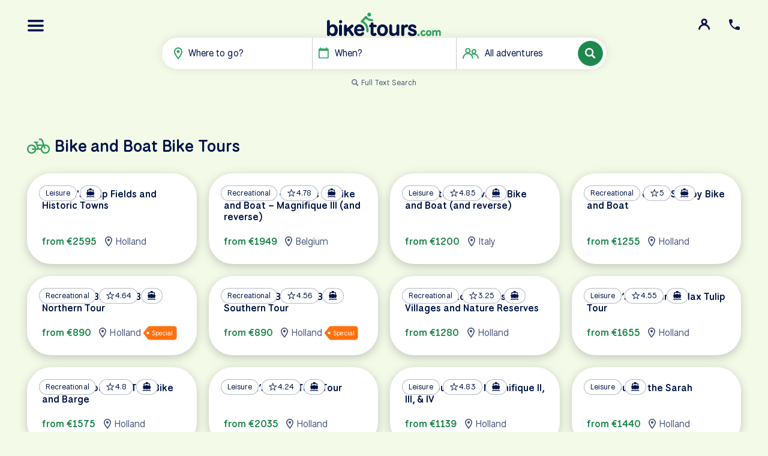

--- FILE ---
content_type: text/html; charset=UTF-8
request_url: https://www.biketours.com/tools/tags/bike-and-boat/
body_size: 21427
content:
<!DOCTYPE html><html lang=en dir=ltr><head id=html-head><meta charset=UTF-8><meta name=viewport content="width=device-width, initial-scale=1"><meta name=theme-color content=#1E874D><title>Bike and boat</title><link rel=canonical href=https://www.biketours.com/tools/tags/bike-and-boat/><script>var daytours="no";var userloggedin="false";var btRootUrl='/';var btSearchBarWhereIndex=!1;var btDebug=!1</script></script><link rel=preconnect href=https://cdn.biketours.com><link rel=preconnect href=https://fonts.googleapis.com><link rel=preconnect href=https://fonts.gstatic.com crossorigin><link rel=preconnect href=https://ajax.googleapis.com/ crossorigin><script async src="https://www.googletagmanager.com/gtag/js?id=G-NCKRG38BBS"></script><script>window.dataLayer=window.dataLayer||[];function gtag(){window.dataLayer.push(arguments)}
gtag('js',new Date());gtag('config','G-NCKRG38BBS');(function(w,d,s,l,i){w[l]=w[l]||[];w[l].push({'gtm.start':new Date().getTime(),event:'gtm.js'});var f=d.getElementsByTagName(s)[0],j=d.createElement(s),dl=l!='dataLayer'?'&l='+l:'';j.async=!0;j.src='https://www.googletagmanager.com/gtm.js?id='+i+dl;f.parentNode.insertBefore(j,f)})(window,document,'script','dataLayer','GTM-NNKRHCF')</script><link rel=icon type=image/png href=https://cdn.biketours.com/tpl/styles/images/favicon_128x.png sizes=128x128><link rel=icon type=image/png href=https://cdn.biketours.com/tpl/styles/images/favicon_64px.png sizes=64x64><link rel=icon type=image/png href=https://cdn.biketours.com/tpl/styles/images/favicon_48x.png sizes=48x48><link rel=icon type=image/png href=https://cdn.biketours.com/tpl/styles/images/favicon_32x.png sizes=32x32><link rel=icon type=image/png href=https://cdn.biketours.com/tpl/styles/images/favicon_16x.png sizes=16x16><link href="https://fonts.googleapis.com/css2?family=National+Park:wght@400..600&display=swap" rel=stylesheet><meta property=og:locale content=en_US><meta property=og:type content=article><meta property=og:title content="Bike and boat"><meta property=og:description content=""><meta property=og:url content=https://www.biketours.com/tools/tags/bike-and-boat/><meta property=og:site_name content=BikeTours.com><meta name=twitter:card content=summary_large_image><meta name=twitter:title content="Bike and boat"><meta name=twitter:description content=""><link href=https://cdn.biketours.com/assets/pwpc/pwpc-b0e1b7047cdcd9875a852782e3196e67e01e0e1e.css rel=stylesheet><script type=application/ld+json>[{"@context":"http://schema.org","@type":"SomeProducts","name":"Bike and boat","brand":{"@type":"Brand","name":"BikeTours.com"},"description":"","mpn":"biketours-1114","sku":"bt50x1114"},{"@context":"https://schema.org","@type":"BreadcrumbList","itemListOrder":"ItemListOrderAscending","itemListElement":[{"@type":"ListItem","position":1,"name":"Bike Tours","item":"https://www.biketours.com/","url":"https://www.biketours.com/"}]},{"@context":"https://schema.org","@type":"Organization","name":"BikeTours","legalName":"BikeTours LLC","description":"BikeTours LLC does business as BikeTours.com","url":"https://www.biketours.com","alternateName":"BikeTours.com","sameAs":["https://www.facebook.com/biketoursdotcom","https://www.instagram.com/biketoursdotcom/","https://www.youtube.com/user/biketourstv","https://www.linkedin.com/company/biketours-com/"],"logo":"https://www.biketours.com/site/tpl/styles/images/biketours-logo-signature.png","email":"info@biketours.com","contactPoint":[{"@type":"ContactPoint","contactType":"reservations","telephone":"+18332160635","contactOption":"TollFree","email":"info@biketours.com","availableLanguage":["en"]},{"@type":"ContactPoint","contactType":"reservations","telephone":"+12156130874","email":"info@biketours.com","availableLanguage":["en"]}],"address":{"@type":"PostalAddress","streetAddress":"PO Box 30","addressLocality":"Dimock","addressRegion":"PA","postalCode":"18816","addressCountry":"US"},"employee":{"@context":"https://schema.org","@type":"Person","name":"Jan van den Hengel","jobTitle":"Chief Executive Officer","url":"https://www.biketours.com/info/how-we-help/our-team/jan/","image":{"@type":"ImageObject","url":"https://www.biketours.com/site/assets/files/2158/jan_ceo_biketours.300x300.png.png","width":300,"height":300},"sameAs":["https://www.linkedin.com/in/vandenhengel/"]}}]</script></head><body id=html-body class="template-ref pwpc"><header id=header-main><div><a id=top-button-menu class=top-button href=#nav uk-toggle="target: #nav" uk-tooltip='Main Menu'> <img src=https://cdn.biketours.com/tpl/styles/svg/bars.svg alt=Navigation class=svg width=28 height=20> </a> <a id=top-button-contact class=top-button href=#contact uk-toggle="target: #contact" uk-tooltip='Contact Info'> <img src=https://cdn.biketours.com/tpl/styles/svg/phone.svg alt=Contact class=svg width=24 height=24> </a> <a id="top-button-portal" class="top-button tippy" href="https://portal.biketours.com" target="_blank" data-tippy-content="<h4 class=uk-margin-small><img src=https://cdn.biketours.com/tpl/styles/svg/bike.svg class='svg svg-icon mr' alt='' width='30'> Traveler Portal</h4><a href=https://portal.biketours.com target=_blank class='uk-button uk-button-small uk-button-primary uk-width-1-1'>Login</a>"> <img src=https://cdn.biketours.com/tpl/styles/svg/icon-user.svg alt="Client portal login" class=svg width=20 height=20> </a></div><a href=/ id=logo> <img src=https://cdn.biketours.com/tpl/styles/svg/logo.svg alt="Biketours logo" width=256 height=53> </a><form id=search-bar-form method=get role=search action=/search/results/><div id=search-bar><div><div id=search-bar-where class="search-bar-where search-bar-item" role=button><img src=https://cdn.biketours.com/tpl/styles/svg/map-marker.svg class=svg alt=Destination width=14 height=20> <span id=label-where-text class=label data-default="Where to go?">Where to go?</span> <input id=input-where-text class="uk-form-blank label" data-lg="Where to go?" data-sm=Where? type=text name=where_text value="" placeholder=Where? autocomplete=off title="Where to go?" aria-describedby=label-where-text hidden></div><div id=search-bar-when class="search-bar-when search-bar-item" role=button><img src=https://cdn.biketours.com/tpl/styles/svg/calendar.svg class=svg alt="Travel year and month" width=17 height=19> <span class=label data-default=When?>When?</span></div><div id=search-bar-days class="search-bar-days search-bar-item" role=button hidden><img src=https://cdn.biketours.com/tpl/styles/svg/calendar.svg class=svg alt="Week days" width=17 height=19> <span class=label data-default=When…>When…</span></div><div id=search-bar-type class="search-bar-type search-bar-item uk-visible@s" role=button><img src=https://cdn.biketours.com/tpl/styles/svg/users.svg class=svg alt="Tour type(s)" width=27 height=18> <span class='label uk-hidden@m' data-default=Type?>Type?</span> <span class='label uk-visible@m' data-default='All adventures'>All adventures</span></div><div id=search-bar-text hidden><input id=input-search-text name=search_q class=uk-form-blank type=text value="" placeholder="Keywords…" title="Search keywords" aria-label="Search keywords"></div></div><button id=search-bar-submit type=submit name=submit_search class="uk-button uk-button-primary"><img class=search-icon src=https://cdn.biketours.com/tpl/styles/svg/icon-search.svg alt="Submit keyword search" width=18 height=18> <span class=search-spinner uk-spinner="ratio: 0.7" hidden></span></button></div><div id=search-bar-text-stuff class=uk-margin-small style="visibility: hidden"><p class="uk-text-center uk-margin-small"><a href=# id=toggle-text-search class=uk-text-meta> <img src=https://cdn.biketours.com/tpl/styles/svg/magnify.svg alt="" width=12 height=12> <span id=text-search-label>
Full Text Search</span> <span id=default-search-label hidden>
Default Search</span> </a></p><div id=search-bar-text-dropdown class=uk-dropdown uk-dropdown="mode: click; flip: false; target: #search-bar-text; toggle: #search-bar-text;" hidden><ul class='search-destinations uk-nav uk-dropdown-nav'></ul></div></div><div id=search-bar-dropdowns style="visibility: hidden"><div id=search-bar-where-dropdown class="search-bar-dropdown uk-dropdown uk-width-medium" uk-dropdown="mode: click; flip: false; target: .search-bar-where; toggle: .search-bar-where;"><ul class=uk-tab uk-tab uk-switcher><li id=where-tab-multiday class="where-tab multiday uk-active"><a href=# class=multiday>Multi-Day Tours</a></li><li id=where-tab-singleday class="where-tab singleday"><a href=# class=singleday>Day Tours</a></li></ul><div class=uk-switcher><div><ul class='search-destinations multiday uk-nav uk-dropdown-nav'><li><a data-name=albania data-pid=1026 href=#>Albania</a></li><li><a data-name=austria data-pid=1027 href=#>Austria</a></li><li><a data-name=belgium data-pid=1028 href=#>Belgium</a></li><li><a data-name=bosnia-and-herzegovina data-pid=1029 href=#>Bosnia and Herzegovina</a></li><li><a data-name=bulgaria data-pid=1030 href=#>Bulgaria</a></li><li><a data-name=cambodia data-pid=6240 href=#>Cambodia</a></li><li><a data-name=croatia data-pid=1031 href=#>Croatia</a></li><li><a data-name=czech-republic data-pid=1032 href=#>Czech Republic</a></li><li><a data-name=denmark data-pid=1033 href=#>Denmark</a></li><li><a data-name=egypt data-pid=6846 href=#>Egypt</a></li><li><a data-name=england data-pid=1034 href=#>England</a></li><li><a data-name=estonia data-pid=1035 href=#>Estonia</a></li><li><a data-name=france data-pid=1036 href=#>France</a></li><li><a data-name=germany data-pid=1037 href=#>Germany</a></li><li><a data-name=greece data-pid=1038 href=#>Greece</a></li><li><a data-name=holland data-pid=1039 href=#>Holland</a></li><li><a data-name=hungary data-pid=1040 href=#>Hungary</a></li><li><a data-name=ireland data-pid=1041 href=#>Ireland</a></li><li><a data-name=italy data-pid=1042 href=#>Italy</a></li><li><a data-name=japan data-pid=4257 href=#>Japan</a></li><li><a data-name=latvia data-pid=1043 href=#>Latvia</a></li><li><a data-name=lithuania data-pid=1044 href=#>Lithuania</a></li><li><a data-name=luxembourg data-pid=4009 href=#>Luxembourg</a></li><li><a data-name=montenegro data-pid=1045 href=#>Montenegro</a></li><li><a data-name=norway data-pid=2105 href=#>Norway</a></li><li><a data-name=poland data-pid=1046 href=#>Poland</a></li><li><a data-name=portugal data-pid=1047 href=#>Portugal</a></li><li><a data-name=romania data-pid=1048 href=#>Romania</a></li><li><a data-name=scotland data-pid=1049 href=#>Scotland</a></li><li><a data-name=serbia data-pid=1050 href=#>Serbia</a></li><li><a data-name=slovakia data-pid=1051 href=#>Slovakia</a></li><li><a data-name=slovenia data-pid=1052 href=#>Slovenia</a></li><li><a data-name=south-africa data-pid=3991 href=#>South Africa</a></li><li><a data-name=spain data-pid=1053 href=#>Spain</a></li><li><a data-name=sweden data-pid=1054 href=#>Sweden</a></li><li><a data-name=switzerland data-pid=1055 href=#>Switzerland</a></li><li><a data-name=turkey data-pid=4020 href=#>Turkey</a></li><li><a data-name=united-states data-pid=2421 href=#>United States</a></li><li><a data-name=vietnam data-pid=6241 href=#>Vietnam</a></li><li><a data-name=wales data-pid=6473 href=#>Wales</a></li></ul></div><div><ul class='search-destinations singleday uk-nav uk-dropdown-nav'><li><a data-name=albania data-pid=3409 href=#>Albania</a></li><li><a data-name=argentina data-pid=3359 href=#>Argentina</a></li><li><a data-name=australia data-pid=3155 href=#>Australia</a></li><li><a data-name=austria data-pid=2784 href=#>Austria</a></li><li><a data-name=barbados data-pid=3268 href=#>Barbados</a></li><li><a data-name=belgium data-pid=2769 href=#>Belgium</a></li><li><a data-name=bosnia-and-herzegovina data-pid=2362 href=#>Bosnia and Herzegovina</a></li><li><a data-name=brazil data-pid=3366 href=#>Brazil</a></li><li><a data-name=cambodia data-pid=3386 href=#>Cambodia</a></li><li><a data-name=croatia data-pid=2322 href=#>Croatia</a></li><li><a data-name=czech-republic data-pid=2932 href=#>Czech Republic</a></li><li><a data-name=denmark data-pid=2921 href=#>Denmark</a></li><li><a data-name=england data-pid=2271 href=#>England</a></li><li><a data-name=estonia data-pid=2843 href=#>Estonia</a></li><li><a data-name=france data-pid=2897 href=#>France</a></li><li><a data-name=germany data-pid=2272 href=#>Germany</a></li><li><a data-name=greece data-pid=2361 href=#>Greece</a></li><li><a data-name=holland data-pid=2702 href=#>Holland</a></li><li><a data-name=hungary data-pid=2299 href=#>Hungary</a></li><li><a data-name=iceland data-pid=3623 href=#>Iceland</a></li><li><a data-name=ireland data-pid=2355 href=#>Ireland</a></li><li><a data-name=italy data-pid=2321 href=#>Italy</a></li><li><a data-name=jamaica data-pid=3265 href=#>Jamaica</a></li><li><a data-name=latvia data-pid=2807 href=#>Latvia</a></li><li><a data-name=lithuania data-pid=2357 href=#>Lithuania</a></li><li><a data-name=malta data-pid=2707 href=#>Malta</a></li><li><a data-name=mexico data-pid=3611 href=#>Mexico</a></li><li><a data-name=montenegro data-pid=3440 href=#>Montenegro</a></li><li><a data-name=morocco data-pid=3125 href=#>Morocco</a></li><li><a data-name=new-zealand data-pid=3180 href=#>New Zealand</a></li><li><a data-name=norway data-pid=3114 href=#>Norway</a></li><li><a data-name=poland data-pid=2359 href=#>Poland</a></li><li><a data-name=portugal data-pid=2358 href=#>Portugal</a></li><li><a data-name=romania data-pid=2797 href=#>Romania</a></li><li><a data-name=scotland data-pid=2528 href=#>Scotland</a></li><li><a data-name=singapore data-pid=3227 href=#>Singapore</a></li><li><a data-name=slovenia data-pid=2907 href=#>Slovenia</a></li><li><a data-name=spain data-pid=2360 href=#>Spain</a></li><li><a data-name=sweden data-pid=2530 href=#>Sweden</a></li><li><a data-name=tanzania data-pid=3110 href=#>Tanzania</a></li><li><a data-name=thailand data-pid=3371 href=#>Thailand</a></li><li><a data-name=turkey data-pid=2972 href=#>Turkey</a></li><li><a data-name=united-states data-pid=2273 href=#>United States</a></li><li><a data-name=vietnam data-pid=3140 href=#>Vietnam</a></li></ul></div></div></div><input type=hidden class=input-where name=where value="">
<input type=hidden class=input-search_type name=search_type value=multiday><div id=search-bar-when-dropdown class="uk-dropdown uk-width-medium" uk-dropdown="mode: click; flip: false; target: .search-bar-when; toggle: .search-bar-when;"><ul class="uk-tab uk-flex-center year-select" data-first=2026 uk-tab><li class=uk-active><a class=y2026 href=#>2026</a></li><li><a class=y2027 href=#>2027</a></li><li><a class=y2028 href=#>2028</a></li></ul><div class='month-select uk-grid uk-grid-collapse uk-child-width-1-3' data-first=1 uk-grid><div><a class=m1 data-month=1>Jan</a></div><div><a class=m2 data-month=2>Feb</a></div><div><a class=m3 data-month=3>Mar</a></div><div><a class=m4 data-month=4>Apr</a></div><div><a class=m5 data-month=5>May</a></div><div><a class=m6 data-month=6>Jun</a></div><div><a class=m7 data-month=7>Jul</a></div><div><a class=m8 data-month=8>Aug</a></div><div><a class=m9 data-month=9>Sep</a></div><div><a class=m10 data-month=10>Oct</a></div><div><a class=m11 data-month=11>Nov</a></div><div><a class=m12 data-month=12>Dec</a></div></div></div><input name=year class=input-year type=hidden value=''>
<input name=month class=input-month type=hidden value=''>
<input name=day class=input-day type=hidden value=''><div id=search-bar-days-dropdown class="uk-dropdown uk-width-medium" uk-dropdown="mode: click; flip: false; target: .search-bar-days; toggle: .search-bar-days;"><div class='day-select uk-grid uk-grid-collapse uk-child-width-1-3' uk-grid><div><a class=d0 data-day=mon>Mon</a></div><div><a class=d1 data-day=tue>Tue</a></div><div><a class=d2 data-day=wed>Wed</a></div><div><a class=d3 data-day=thu>Thu</a></div><div><a class=d4 data-day=fri>Fri</a></div><div><a class=d5 data-day=sat>Sat</a></div><div><a class=d6 data-day=sun>Sun</a></div></div></div><input name=days class=input-days type=hidden value=''><div id=search-bar-type-dropdown class="uk-dropdown uk-width-medium" uk-dropdown="mode: click; flip: false; target: .search-bar-type; toggle: .search-bar-type;"><p><input type=checkbox id=type-bike-hotel class=uk-checkbox name=types[] value=bike-hotel> <label for=type-bike-hotel> <span class=headline>Bike &amp; Hotel Tours</span><br><span class=uk-text-meta>Cycle from one destination to the next, staying in one or more hotels.</span> </label></p><p><input type=checkbox id=type-bike-boat class=uk-checkbox name=types[] value=bike-boat> <label for=type-bike-boat> <span class=headline>Bike &amp; Boat Tours</span><br><span class=uk-text-meta>Cycle by day, relax aboard a floating hotel by night.</span> </label></p><p><input type=checkbox id=type-self-guided class=uk-checkbox name=types[] value=self-guided> <label for=type-self-guided> <span class=headline>Self-Guided Tours</span><br><span class=uk-text-meta>Well-planned routes with GPS, hotels &amp; flexibility.</span> </label></p></div></div></form></header><main id=content><div class="uk-container uk-margin-auto uk-margin-bottom"><div class=uk-grid-large uk-grid><div class=uk-width-1-1></div><div id=bike-tours class=uk-width-1-1><div class="tour-list tour-list-small" uk-slider="sets: true; finite: true;"><div class="cards-header uk-container uk-margin-auto uk-margin-bottom"><div class="uk-flex uk-flex-between uk-flex-middle uk-width-1-1"><div><h2 class=uk-h2> <span><img src=https://cdn.biketours.com/tpl/styles/svg/bike.svg alt="" width='39' height='26'></span> <span class=title>Bike and Boat Bike Tours</span> <span><img src=https://cdn.biketours.com/tpl/styles/svg/chevron-right.svg alt="" class="svg chevron-right" width=30 height=18></span></h2></div></div></div><div class="tour-list-items uk-container uk-margin-auto"><div class="uk-child-width-1-2@s uk-child-width-1-3@m uk-child-width-1-4@l uk-grid-small" uk-grid uk-height-match="target: .uk-card-body;"><div class="tour-list-item card-outer linkable"><div class="uk-card uk-card-default uk-overflow-hidden"><div class="uk-card-media-top uk-position-relative uk-visible-toggle uk-light"><div uk-slideshow="draggable: false"><div class=uk-slideshow-items><div><a href=/holland/hollands-tulip-fields-and-historic-towns/ tabindex=-1><img loading=lazy src=https://cdn.biketours.com/assets/files/2032/tulips_holland_netherlands_u-joshuahoehne.345x213.jpg.webp srcset="https://cdn.biketours.com/assets/files/2032/tulips_holland_netherlands_u-joshuahoehne.345x213.jpg.webp 345w, https://cdn.biketours.com/assets/files/2032/tulips_holland_netherlands_u-joshuahoehne.520x289.jpg.webp 520w, https://cdn.biketours.com/assets/files/2032/tulips_holland_netherlands_u-joshuahoehne.840x467.jpg.webp 840w, https://cdn.biketours.com/assets/files/2032/tulips_holland_netherlands_u-joshuahoehne.1080x600.jpg.webp 1080w" sizes="(max-width: 639px) 50vw, (min-width: 640px) 240px, (min-width: 1400px) 340px" alt="Tulips &amp; bicycles - it must be Holland! Joshua Hoehne@Unsplash" uk-cover></a></div><div><a href=/holland/hollands-tulip-fields-and-historic-towns/ tabindex=-1><img src=https://cdn.biketours.com/assets/files/2032/tulips_holland_netherlands_by2flpuggirl_field.130x71.jpg.webp?blurred loading=lazy data-src=https://cdn.biketours.com/assets/files/2032/tulips_holland_netherlands_by2flpuggirl_field.345x213.jpg.webp data-srcset="https://cdn.biketours.com/assets/files/2032/tulips_holland_netherlands_by2flpuggirl_field.345x213.jpg.webp 345w, https://cdn.biketours.com/assets/files/2032/tulips_holland_netherlands_by2flpuggirl_field.520x289.jpg.webp 520w, https://cdn.biketours.com/assets/files/2032/tulips_holland_netherlands_by2flpuggirl_field.840x467.jpg.webp 840w, https://cdn.biketours.com/assets/files/2032/tulips_holland_netherlands_by2flpuggirl_field.1080x600.jpg.webp 1080w" sizes="(max-width: 639px) 50vw, (min-width: 640px) 240px, (min-width: 1400px) 340px" alt="Tulip fields in the Spring in Holland. Pug Girl@Flickr" uk-cover class=z></a></div><div><a href=/holland/hollands-tulip-fields-and-historic-towns/ tabindex=-1><img src=https://cdn.biketours.com/assets/files/2032/kinderdijk_holland_u-romanegautun.130x71.jpg.webp?blurred loading=lazy data-src=https://cdn.biketours.com/assets/files/2032/kinderdijk_holland_u-romanegautun.345x213.jpg.webp data-srcset="https://cdn.biketours.com/assets/files/2032/kinderdijk_holland_u-romanegautun.345x213.jpg.webp 345w, https://cdn.biketours.com/assets/files/2032/kinderdijk_holland_u-romanegautun.520x289.jpg.webp 520w, https://cdn.biketours.com/assets/files/2032/kinderdijk_holland_u-romanegautun.840x467.jpg.webp 840w, https://cdn.biketours.com/assets/files/2032/kinderdijk_holland_u-romanegautun.1080x600.jpg.webp 1080w" sizes="(max-width: 639px) 50vw, (min-width: 640px) 240px, (min-width: 1400px) 340px" alt="Kinderdijk, South Holland, the Netherlands. Romane Gautun@Unsplash" uk-cover class=z></a></div></div><a class="bt-slidenav uk-position-center-left uk-position-small" href uk-slidenav-previous uk-slideshow-item=previous></a> <a class="bt-slidenav uk-position-center-right uk-position-small" href uk-slidenav-next uk-slideshow-item=next></a><div class="uk-position-bottom-center uk-position-small"><ul class=uk-dotnav role=tablist><li role=presentation uk-slideshow-item=0><a role=tab href=#></a></li><li role=presentation uk-slideshow-item=1><a role=tab href=#></a></li><li role=presentation uk-slideshow-item=2><a role=tab href=#></a></li></ul></div></div><div class=card-badges><div data-key=rider-level-1 class="uk-badge tippy-badge" tabindex=-1>Leisure </div><div class=uk-badge tabindex=-1><img src=https://cdn.biketours.com/tpl/styles/svg/boat.svg class=svg alt='Bike and Boat' width=14 height=15 uk-tooltip='Bike and Boat'></div></div></div><div class="uk-card-body uk-flex uk-flex-column uk-flex-between linkable"><a href=/holland/hollands-tulip-fields-and-historic-towns/><h3 class=uk-h4>Holland&#039;s Tulip Fields and Historic Towns</h3><span></span></a><div class=uk-grid-small uk-grid><div class="uk-flex uk-flex-row uk-flex-middle uk-flex-wrap"><div class="uk-text-primary uk-margin-small-right"><strong>from €2595</strong></div><div class="uk-flex uk-flex-row uk-flex-middle"><img src=https://cdn.biketours.com/tpl/styles/svg/map-marker.svg class="svg mr" width=12 alt="Moon icon" uk-svg>
Holland </div></div></div></div></div></div><div class="tour-list-item card-outer linkable"><div class="uk-card uk-card-default uk-overflow-hidden"><div class="uk-card-media-top uk-position-relative uk-visible-toggle uk-light"><div uk-slideshow="draggable: false"><div class=uk-slideshow-items><div><a href=/belgium/amsterdam-bruges-magnifique-iii-and-reverse/ tabindex=-1><img loading=lazy src=https://cdn.biketours.com/assets/files/1158/kinderdijk_holland.345x213.jpg.webp srcset="https://cdn.biketours.com/assets/files/1158/kinderdijk_holland.345x213.jpg.webp 345w, https://cdn.biketours.com/assets/files/1158/kinderdijk_holland.520x289.jpg.webp 520w, https://cdn.biketours.com/assets/files/1158/kinderdijk_holland.840x467.jpg.webp 840w, https://cdn.biketours.com/assets/files/1158/kinderdijk_holland.1080x600.jpg.webp 1080w" sizes="(max-width: 639px) 50vw, (min-width: 640px) 240px, (min-width: 1400px) 340px" alt="Kinderdijk, South Holland, the Netherlands Roman Egautun , Unsplash" uk-cover></a></div><div><a href=/belgium/amsterdam-bruges-magnifique-iii-and-reverse/ tabindex=-1><img src=https://cdn.biketours.com/assets/files/1158/biking_ghent_east_flanders_belgium_bike_tour_c-hollandfotograaf.130x71.jpg.webp?blurred loading=lazy data-src=https://cdn.biketours.com/assets/files/1158/biking_ghent_east_flanders_belgium_bike_tour_c-hollandfotograaf.345x213.jpg.webp data-srcset="https://cdn.biketours.com/assets/files/1158/biking_ghent_east_flanders_belgium_bike_tour_c-hollandfotograaf.345x213.jpg.webp 345w, https://cdn.biketours.com/assets/files/1158/biking_ghent_east_flanders_belgium_bike_tour_c-hollandfotograaf.520x289.jpg.webp 520w, https://cdn.biketours.com/assets/files/1158/biking_ghent_east_flanders_belgium_bike_tour_c-hollandfotograaf.840x467.jpg.webp 840w, https://cdn.biketours.com/assets/files/1158/biking_ghent_east_flanders_belgium_bike_tour_c-hollandfotograaf.1080x600.jpg.webp 1080w" sizes="(max-width: 639px) 50vw, (min-width: 640px) 240px, (min-width: 1400px) 340px" alt="Ghent, East Flanders, Belgium. &copy;Hollandfotograaf" uk-cover class=z></a></div><div><a href=/belgium/amsterdam-bruges-magnifique-iii-and-reverse/ tabindex=-1><img src=https://cdn.biketours.com/assets/files/1158/holland_biking_biketours_tobbt.130x71.jpg.webp?blurred loading=lazy data-src=https://cdn.biketours.com/assets/files/1158/holland_biking_biketours_tobbt.345x213.jpg.webp data-srcset="https://cdn.biketours.com/assets/files/1158/holland_biking_biketours_tobbt.345x213.jpg.webp 345w, https://cdn.biketours.com/assets/files/1158/holland_biking_biketours_tobbt.520x289.jpg.webp 520w, https://cdn.biketours.com/assets/files/1158/holland_biking_biketours_tobbt.840x467.jpg.webp 840w, https://cdn.biketours.com/assets/files/1158/holland_biking_biketours_tobbt.1080x600.jpg.webp 1080w" sizes="(max-width: 639px) 50vw, (min-width: 640px) 240px, (min-width: 1400px) 340px" alt="Biking Holland&#039;s beautiful countryside!" uk-cover class=z></a></div></div><a class="bt-slidenav uk-position-center-left uk-position-small" href uk-slidenav-previous uk-slideshow-item=previous></a> <a class="bt-slidenav uk-position-center-right uk-position-small" href uk-slidenav-next uk-slideshow-item=next></a><div class="uk-position-bottom-center uk-position-small"><ul class=uk-dotnav role=tablist><li role=presentation uk-slideshow-item=0><a role=tab href=#></a></li><li role=presentation uk-slideshow-item=1><a role=tab href=#></a></li><li role=presentation uk-slideshow-item=2><a role=tab href=#></a></li></ul></div></div><div class=card-badges><div data-key=rider-level-2 class="uk-badge tippy-badge" tabindex=-1>Recreational </div><div class=uk-badge tabindex=-1 uk-tooltip="User rating"><img src=https://cdn.biketours.com/tpl/styles/svg/star.svg class=svg alt="star icon" width=16 height=15> <span>4.78</span></div><div class=uk-badge tabindex=-1><img src=https://cdn.biketours.com/tpl/styles/svg/boat.svg class=svg alt='Bike and Boat' width=14 height=15 uk-tooltip='Bike and Boat'></div></div></div><div class="uk-card-body uk-flex uk-flex-column uk-flex-between linkable"><a href=/belgium/amsterdam-bruges-magnifique-iii-and-reverse/><h3 class=uk-h4>Amsterdam – Bruges by Bike and Boat – Magnifique III (and reverse)</h3><span></span></a><div class=uk-grid-small uk-grid><div class="uk-flex uk-flex-row uk-flex-middle uk-flex-wrap"><div class="uk-text-primary uk-margin-small-right"><strong>from €1949</strong></div><div class="uk-flex uk-flex-row uk-flex-middle"><img src=https://cdn.biketours.com/tpl/styles/svg/map-marker.svg class="svg mr" width=12 alt="Moon icon" uk-svg>
Belgium </div></div></div></div></div></div><div class="tour-list-item card-outer linkable"><div class="uk-card uk-card-default uk-overflow-hidden"><div class="uk-card-media-top uk-position-relative uk-visible-toggle uk-light"><div uk-slideshow="draggable: false"><div class=uk-slideshow-items><div><a href=/italy/venice-to-mantua/ tabindex=-1><img loading=lazy src=https://cdn.biketours.com/assets/files/1340/gondolas_venice_veneto.345x213.jpg.webp srcset="https://cdn.biketours.com/assets/files/1340/gondolas_venice_veneto.345x213.jpg.webp 345w, https://cdn.biketours.com/assets/files/1340/gondolas_venice_veneto.520x289.jpg.webp 520w, https://cdn.biketours.com/assets/files/1340/gondolas_venice_veneto.840x467.jpg.webp 840w, https://cdn.biketours.com/assets/files/1340/gondolas_venice_veneto.1080x600.jpg.webp 1080w" sizes="(max-width: 639px) 50vw, (min-width: 640px) 240px, (min-width: 1400px) 340px" alt="Gondolas on the Grand Canal in Venice, Veneto, Italy. Kitsuman@Unsplash" uk-cover></a></div><div><a href=/italy/venice-to-mantua/ tabindex=-1><img src=https://cdn.biketours.com/assets/files/1340/rialto_bridge_venice_italy_u-michaelheise.130x71.jpg.webp?blurred loading=lazy data-src=https://cdn.biketours.com/assets/files/1340/rialto_bridge_venice_italy_u-michaelheise.345x213.jpg.webp data-srcset="https://cdn.biketours.com/assets/files/1340/rialto_bridge_venice_italy_u-michaelheise.345x213.jpg.webp 345w, https://cdn.biketours.com/assets/files/1340/rialto_bridge_venice_italy_u-michaelheise.520x289.jpg.webp 520w, https://cdn.biketours.com/assets/files/1340/rialto_bridge_venice_italy_u-michaelheise.840x467.jpg.webp 840w, https://cdn.biketours.com/assets/files/1340/rialto_bridge_venice_italy_u-michaelheise.1080x600.jpg.webp 1080w" sizes="(max-width: 639px) 50vw, (min-width: 640px) 240px, (min-width: 1400px) 340px" alt="Rialto Bridge, Venice, Veneto, Italy. Michael Heise@Unsplash" uk-cover class=z></a></div><div><a href=/italy/venice-to-mantua/ tabindex=-1><img src=https://cdn.biketours.com/assets/files/1340/windows_venice_veneto_italy_bike_tour_c-hollandfotograaf.130x71.jpg.webp?blurred loading=lazy data-src=https://cdn.biketours.com/assets/files/1340/windows_venice_veneto_italy_bike_tour_c-hollandfotograaf.345x213.jpg.webp data-srcset="https://cdn.biketours.com/assets/files/1340/windows_venice_veneto_italy_bike_tour_c-hollandfotograaf.345x213.jpg.webp 345w, https://cdn.biketours.com/assets/files/1340/windows_venice_veneto_italy_bike_tour_c-hollandfotograaf.520x289.jpg.webp 520w, https://cdn.biketours.com/assets/files/1340/windows_venice_veneto_italy_bike_tour_c-hollandfotograaf.840x467.jpg.webp 840w, https://cdn.biketours.com/assets/files/1340/windows_venice_veneto_italy_bike_tour_c-hollandfotograaf.1080x600.jpg.webp 1080w" sizes="(max-width: 639px) 50vw, (min-width: 640px) 240px, (min-width: 1400px) 340px" alt="Gorgeous Venice! &copy;Hollandfotograaf" uk-cover class=z></a></div></div><a class="bt-slidenav uk-position-center-left uk-position-small" href uk-slidenav-previous uk-slideshow-item=previous></a> <a class="bt-slidenav uk-position-center-right uk-position-small" href uk-slidenav-next uk-slideshow-item=next></a><div class="uk-position-bottom-center uk-position-small"><ul class=uk-dotnav role=tablist><li role=presentation uk-slideshow-item=0><a role=tab href=#></a></li><li role=presentation uk-slideshow-item=1><a role=tab href=#></a></li><li role=presentation uk-slideshow-item=2><a role=tab href=#></a></li></ul></div></div><div class=card-badges><div data-key=rider-level-1 class="uk-badge tippy-badge" tabindex=-1>Leisure </div><div class=uk-badge tabindex=-1 uk-tooltip="User rating"><img src=https://cdn.biketours.com/tpl/styles/svg/star.svg class=svg alt="star icon" width=16 height=15> <span>4.85</span></div><div class=uk-badge tabindex=-1><img src=https://cdn.biketours.com/tpl/styles/svg/boat.svg class=svg alt='Bike and Boat' width=14 height=15 uk-tooltip='Bike and Boat'></div></div></div><div class="uk-card-body uk-flex uk-flex-column uk-flex-between linkable"><a href=/italy/venice-to-mantua/><h3 class=uk-h4>Venice to Mantova by Bike and Boat (and reverse)</h3><span></span></a><div class=uk-grid-small uk-grid><div class="uk-flex uk-flex-row uk-flex-middle uk-flex-wrap"><div class="uk-text-primary uk-margin-small-right"><strong>from €1200</strong></div><div class="uk-flex uk-flex-row uk-flex-middle"><img src=https://cdn.biketours.com/tpl/styles/svg/map-marker.svg class="svg mr" width=12 alt="Moon icon" uk-svg>
Italy </div></div></div></div></div></div><div class="tour-list-item card-outer linkable"><div class="uk-card uk-card-default uk-overflow-hidden"><div class="uk-card-media-top uk-position-relative uk-visible-toggle uk-light"><div uk-slideshow="draggable: false"><div class=uk-slideshow-items><div><a href=/holland/amsterdam-and-sea-bike-barge/ tabindex=-1><img loading=lazy src=https://cdn.biketours.com/assets/files/1277/volendam_north_holland_cc-by3henkmonster.345x213.jpg.webp srcset="https://cdn.biketours.com/assets/files/1277/volendam_north_holland_cc-by3henkmonster.345x213.jpg.webp 345w, https://cdn.biketours.com/assets/files/1277/volendam_north_holland_cc-by3henkmonster.520x289.jpg.webp 520w, https://cdn.biketours.com/assets/files/1277/volendam_north_holland_cc-by3henkmonster.840x467.jpg.webp 840w, https://cdn.biketours.com/assets/files/1277/volendam_north_holland_cc-by3henkmonster.1080x600.jpg.webp 1080w" sizes="(max-width: 639px) 50vw, (min-width: 640px) 240px, (min-width: 1400px) 340px" alt="Volendam, North Holland, the Netherlands. CC:Henk Monster" uk-cover></a></div><div><a href=/holland/amsterdam-and-sea-bike-barge/ tabindex=-1><img src=https://cdn.biketours.com/assets/files/1277/tulips_u-ioann-mark_kuznietsov.130x71.jpg.webp?blurred loading=lazy data-src=https://cdn.biketours.com/assets/files/1277/tulips_u-ioann-mark_kuznietsov.345x213.jpg.webp data-srcset="https://cdn.biketours.com/assets/files/1277/tulips_u-ioann-mark_kuznietsov.345x213.jpg.webp 345w, https://cdn.biketours.com/assets/files/1277/tulips_u-ioann-mark_kuznietsov.520x289.jpg.webp 520w, https://cdn.biketours.com/assets/files/1277/tulips_u-ioann-mark_kuznietsov.840x467.jpg.webp 840w, https://cdn.biketours.com/assets/files/1277/tulips_u-ioann-mark_kuznietsov.1080x600.jpg.webp 1080w" sizes="(max-width: 639px) 50vw, (min-width: 640px) 240px, (min-width: 1400px) 340px" alt="A variety of colorful tulips in full bloom." uk-cover class=z></a></div><div><a href=/holland/amsterdam-and-sea-bike-barge/ tabindex=-1><img src=https://cdn.biketours.com/assets/files/1277/zaanse_schans_holland.130x71.jpg.webp?blurred loading=lazy data-src=https://cdn.biketours.com/assets/files/1277/zaanse_schans_holland.345x213.jpg.webp data-srcset="https://cdn.biketours.com/assets/files/1277/zaanse_schans_holland.345x213.jpg.webp 345w, https://cdn.biketours.com/assets/files/1277/zaanse_schans_holland.520x289.jpg.webp 520w, https://cdn.biketours.com/assets/files/1277/zaanse_schans_holland.840x467.jpg.webp 840w, https://cdn.biketours.com/assets/files/1277/zaanse_schans_holland.1080x600.jpg.webp 1080w" sizes="(max-width: 639px) 50vw, (min-width: 640px) 240px, (min-width: 1400px) 340px" alt="A traditional Dutch windmill surrounded by green meadows and wildflowers under a blue sky." uk-cover class=z></a></div></div><a class="bt-slidenav uk-position-center-left uk-position-small" href uk-slidenav-previous uk-slideshow-item=previous></a> <a class="bt-slidenav uk-position-center-right uk-position-small" href uk-slidenav-next uk-slideshow-item=next></a><div class="uk-position-bottom-center uk-position-small"><ul class=uk-dotnav role=tablist><li role=presentation uk-slideshow-item=0><a role=tab href=#></a></li><li role=presentation uk-slideshow-item=1><a role=tab href=#></a></li><li role=presentation uk-slideshow-item=2><a role=tab href=#></a></li></ul></div></div><div class=card-badges><div data-key=rider-level-2 class="uk-badge tippy-badge" tabindex=-1>Recreational </div><div class=uk-badge tabindex=-1 uk-tooltip="User rating"><img src=https://cdn.biketours.com/tpl/styles/svg/star.svg class=svg alt="star icon" width=16 height=15> <span>5</span></div><div class=uk-badge tabindex=-1><img src=https://cdn.biketours.com/tpl/styles/svg/boat.svg class=svg alt='Bike and Boat' width=14 height=15 uk-tooltip='Bike and Boat'></div></div></div><div class="uk-card-body uk-flex uk-flex-column uk-flex-between linkable"><a href=/holland/amsterdam-and-sea-bike-barge/><h3 class=uk-h4>Amsterdam &amp; The Sea by Bike and Boat</h3><span></span></a><div class=uk-grid-small uk-grid><div class="uk-flex uk-flex-row uk-flex-middle uk-flex-wrap"><div class="uk-text-primary uk-margin-small-right"><strong>from €1255</strong></div><div class="uk-flex uk-flex-row uk-flex-middle"><img src=https://cdn.biketours.com/tpl/styles/svg/map-marker.svg class="svg mr" width=12 alt="Moon icon" uk-svg>
Holland </div></div></div></div></div></div><div class="tour-list-item card-outer linkable"><div class="uk-card uk-card-default uk-overflow-hidden"><div class="uk-card-media-top uk-position-relative uk-visible-toggle uk-light"><div uk-slideshow="draggable: false"><div class=uk-slideshow-items><div><a href=/holland/holland-bike-boat-northern-tour/ tabindex=-1><img loading=lazy src=https://cdn.biketours.com/assets/files/1279/zaandam_holland_netherlands_bike_boat_tour.345x213.jpg.webp srcset="https://cdn.biketours.com/assets/files/1279/zaandam_holland_netherlands_bike_boat_tour.345x213.jpg.webp 345w, https://cdn.biketours.com/assets/files/1279/zaandam_holland_netherlands_bike_boat_tour.520x289.jpg.webp 520w, https://cdn.biketours.com/assets/files/1279/zaandam_holland_netherlands_bike_boat_tour.840x467.jpg.webp 840w, https://cdn.biketours.com/assets/files/1279/zaandam_holland_netherlands_bike_boat_tour.1080x600.jpg.webp 1080w" sizes="(max-width: 639px) 50vw, (min-width: 640px) 240px, (min-width: 1400px) 340px" alt="Zaandam, North Holland, the Netherlands. Mankin@Unsplash" uk-cover></a></div><div><a href=/holland/holland-bike-boat-northern-tour/ tabindex=-1><img src=https://cdn.biketours.com/assets/files/1279/volendam_holland_netherlands_u-aswathyn.130x71.jpg.webp?blurred loading=lazy data-src=https://cdn.biketours.com/assets/files/1279/volendam_holland_netherlands_u-aswathyn.345x213.jpg.webp data-srcset="https://cdn.biketours.com/assets/files/1279/volendam_holland_netherlands_u-aswathyn.345x213.jpg.webp 345w, https://cdn.biketours.com/assets/files/1279/volendam_holland_netherlands_u-aswathyn.520x289.jpg.webp 520w, https://cdn.biketours.com/assets/files/1279/volendam_holland_netherlands_u-aswathyn.840x467.jpg.webp 840w, https://cdn.biketours.com/assets/files/1279/volendam_holland_netherlands_u-aswathyn.1080x600.jpg.webp 1080w" sizes="(max-width: 639px) 50vw, (min-width: 640px) 240px, (min-width: 1400px) 340px" alt="Volendam, North Holland, the Netherlands. ASwathyn@Unsplash" uk-cover class=z></a></div><div><a href=/holland/holland-bike-boat-northern-tour/ tabindex=-1><img src=https://cdn.biketours.com/assets/files/1279/tulips_alkmaar_holland_netherlands_bike_boat_tour.130x71.jpg.webp?blurred loading=lazy data-src=https://cdn.biketours.com/assets/files/1279/tulips_alkmaar_holland_netherlands_bike_boat_tour.345x213.jpg.webp data-srcset="https://cdn.biketours.com/assets/files/1279/tulips_alkmaar_holland_netherlands_bike_boat_tour.345x213.jpg.webp 345w, https://cdn.biketours.com/assets/files/1279/tulips_alkmaar_holland_netherlands_bike_boat_tour.520x289.jpg.webp 520w, https://cdn.biketours.com/assets/files/1279/tulips_alkmaar_holland_netherlands_bike_boat_tour.840x467.jpg.webp 840w, https://cdn.biketours.com/assets/files/1279/tulips_alkmaar_holland_netherlands_bike_boat_tour.1080x600.jpg.webp 1080w" sizes="(max-width: 639px) 50vw, (min-width: 640px) 240px, (min-width: 1400px) 340px" alt="Tulips in Holland! Rupert Britton@Unsplash" uk-cover class=z></a></div></div><a class="bt-slidenav uk-position-center-left uk-position-small" href uk-slidenav-previous uk-slideshow-item=previous></a> <a class="bt-slidenav uk-position-center-right uk-position-small" href uk-slidenav-next uk-slideshow-item=next></a><div class="uk-position-bottom-center uk-position-small"><ul class=uk-dotnav role=tablist><li role=presentation uk-slideshow-item=0><a role=tab href=#></a></li><li role=presentation uk-slideshow-item=1><a role=tab href=#></a></li><li role=presentation uk-slideshow-item=2><a role=tab href=#></a></li></ul></div></div><div class=card-badges><div data-key=rider-level-2 class="uk-badge tippy-badge" tabindex=-1>Recreational </div><div class=uk-badge tabindex=-1 uk-tooltip="User rating"><img src=https://cdn.biketours.com/tpl/styles/svg/star.svg class=svg alt="star icon" width=16 height=15> <span>4.64</span></div><div class=uk-badge tabindex=-1><img src=https://cdn.biketours.com/tpl/styles/svg/boat.svg class=svg alt='Bike and Boat' width=14 height=15 uk-tooltip='Bike and Boat'></div></div></div><div class="uk-card-body uk-flex uk-flex-column uk-flex-between linkable"><a href=/holland/holland-bike-boat-northern-tour/><h3 class=uk-h4>Holland by Bike and Boat, Northern Tour</h3><span></span></a><div class=uk-grid-small uk-grid><div class="uk-flex uk-flex-row uk-flex-middle uk-flex-wrap"><div class="uk-text-primary uk-margin-small-right"><strong>from €890</strong></div><div class="uk-flex uk-flex-row uk-flex-middle"><img src=https://cdn.biketours.com/tpl/styles/svg/map-marker.svg class="svg mr" width=12 alt="Moon icon" uk-svg>
Holland </div><div class='uk-flex uk-flex-row uk-flex-middle'>&nbsp;<span class=discount-badge uk-tooltip='2 discounts available'>Special</span></div></div></div></div></div></div><div class="tour-list-item card-outer linkable"><div class="uk-card uk-card-default uk-overflow-hidden"><div class="uk-card-media-top uk-position-relative uk-visible-toggle uk-light"><div uk-slideshow="draggable: false"><div class=uk-slideshow-items><div><a href=/holland/holland-bike-boat-southern-tour/ tabindex=-1><img loading=lazy src=https://cdn.biketours.com/assets/files/1280/tulips_horses_bike_path_holland_netherlands_c-holland_fotograaf.345x213.jpg.webp srcset="https://cdn.biketours.com/assets/files/1280/tulips_horses_bike_path_holland_netherlands_c-holland_fotograaf.345x213.jpg.webp 345w, https://cdn.biketours.com/assets/files/1280/tulips_horses_bike_path_holland_netherlands_c-holland_fotograaf.520x289.jpg.webp 520w, https://cdn.biketours.com/assets/files/1280/tulips_horses_bike_path_holland_netherlands_c-holland_fotograaf.840x467.jpg.webp 840w, https://cdn.biketours.com/assets/files/1280/tulips_horses_bike_path_holland_netherlands_c-holland_fotograaf.1080x600.jpg.webp 1080w" sizes="(max-width: 639px) 50vw, (min-width: 640px) 240px, (min-width: 1400px) 340px" alt="A row of riders on horseback travels along a path beside vibrant red tulip fields and a canal under&hellip;" uk-cover></a></div><div><a href=/holland/holland-bike-boat-southern-tour/ tabindex=-1><img src=https://cdn.biketours.com/assets/files/1280/rotterdam_holland.130x71.jpg.webp?blurred loading=lazy data-src=https://cdn.biketours.com/assets/files/1280/rotterdam_holland.345x213.jpg.webp data-srcset="https://cdn.biketours.com/assets/files/1280/rotterdam_holland.345x213.jpg.webp 345w, https://cdn.biketours.com/assets/files/1280/rotterdam_holland.520x289.jpg.webp 520w, https://cdn.biketours.com/assets/files/1280/rotterdam_holland.840x467.jpg.webp 840w, https://cdn.biketours.com/assets/files/1280/rotterdam_holland.1080x600.jpg.webp 1080w" sizes="(max-width: 639px) 50vw, (min-width: 640px) 240px, (min-width: 1400px) 340px" alt="Aerial view of a city skyline with modern high-rise buildings and bridges over a river, seen at&hellip;" uk-cover class=z></a></div><div><a href=/holland/holland-bike-boat-southern-tour/ tabindex=-1><img src=https://cdn.biketours.com/assets/files/1280/delft_netherlands_holland.130x71.jpg.webp?blurred loading=lazy data-src=https://cdn.biketours.com/assets/files/1280/delft_netherlands_holland.345x213.jpg.webp data-srcset="https://cdn.biketours.com/assets/files/1280/delft_netherlands_holland.345x213.jpg.webp 345w, https://cdn.biketours.com/assets/files/1280/delft_netherlands_holland.520x289.jpg.webp 520w, https://cdn.biketours.com/assets/files/1280/delft_netherlands_holland.840x467.jpg.webp 840w, https://cdn.biketours.com/assets/files/1280/delft_netherlands_holland.1080x600.jpg.webp 1080w" sizes="(max-width: 639px) 50vw, (min-width: 640px) 240px, (min-width: 1400px) 340px" alt="A historic building with a clock tower in an illuminated square with a warm orange sky." uk-cover class=z></a></div></div><a class="bt-slidenav uk-position-center-left uk-position-small" href uk-slidenav-previous uk-slideshow-item=previous></a> <a class="bt-slidenav uk-position-center-right uk-position-small" href uk-slidenav-next uk-slideshow-item=next></a><div class="uk-position-bottom-center uk-position-small"><ul class=uk-dotnav role=tablist><li role=presentation uk-slideshow-item=0><a role=tab href=#></a></li><li role=presentation uk-slideshow-item=1><a role=tab href=#></a></li><li role=presentation uk-slideshow-item=2><a role=tab href=#></a></li></ul></div></div><div class=card-badges><div data-key=rider-level-2 class="uk-badge tippy-badge" tabindex=-1>Recreational </div><div class=uk-badge tabindex=-1 uk-tooltip="User rating"><img src=https://cdn.biketours.com/tpl/styles/svg/star.svg class=svg alt="star icon" width=16 height=15> <span>4.56</span></div><div class=uk-badge tabindex=-1><img src=https://cdn.biketours.com/tpl/styles/svg/boat.svg class=svg alt='Bike and Boat' width=14 height=15 uk-tooltip='Bike and Boat'></div></div></div><div class="uk-card-body uk-flex uk-flex-column uk-flex-between linkable"><a href=/holland/holland-bike-boat-southern-tour/><h3 class=uk-h4>Holland by Bike and Boat, Southern Tour</h3><span></span></a><div class=uk-grid-small uk-grid><div class="uk-flex uk-flex-row uk-flex-middle uk-flex-wrap"><div class="uk-text-primary uk-margin-small-right"><strong>from €890</strong></div><div class="uk-flex uk-flex-row uk-flex-middle"><img src=https://cdn.biketours.com/tpl/styles/svg/map-marker.svg class="svg mr" width=12 alt="Moon icon" uk-svg>
Holland </div><div class='uk-flex uk-flex-row uk-flex-middle'>&nbsp;<span class=discount-badge uk-tooltip='2 discounts available'>Special</span></div></div></div></div></div></div><div class="tour-list-item card-outer linkable"><div class="uk-card uk-card-default uk-overflow-hidden"><div class="uk-card-media-top uk-position-relative uk-visible-toggle uk-light"><div uk-slideshow="draggable: false"><div class=uk-slideshow-items><div><a href=/holland/sail-and-bike-to-picturesque-villages-and-nature-reserves/ tabindex=-1><img loading=lazy src=https://cdn.biketours.com/assets/files/1284/hoorn_holland_netherlands.345x213.jpg.webp srcset="https://cdn.biketours.com/assets/files/1284/hoorn_holland_netherlands.345x213.jpg.webp 345w, https://cdn.biketours.com/assets/files/1284/hoorn_holland_netherlands.520x289.jpg.webp 520w, https://cdn.biketours.com/assets/files/1284/hoorn_holland_netherlands.840x467.jpg.webp 840w, https://cdn.biketours.com/assets/files/1284/hoorn_holland_netherlands.1080x600.jpg.webp 1080w" sizes="(max-width: 639px) 50vw, (min-width: 640px) 240px, (min-width: 1400px) 340px" alt="Hoorn, North Holland, the Netherlands. Immo Wegmann@Unsplash" uk-cover></a></div><div><a href=/holland/sail-and-bike-to-picturesque-villages-and-nature-reserves/ tabindex=-1><img src=https://cdn.biketours.com/assets/files/1284/northern_tour_biking.130x71.jpg.webp?blurred loading=lazy data-src=https://cdn.biketours.com/assets/files/1284/northern_tour_biking.345x213.jpg.webp data-srcset="https://cdn.biketours.com/assets/files/1284/northern_tour_biking.345x213.jpg.webp 345w, https://cdn.biketours.com/assets/files/1284/northern_tour_biking.520x289.jpg.webp 520w, https://cdn.biketours.com/assets/files/1284/northern_tour_biking.840x467.jpg.webp 840w, https://cdn.biketours.com/assets/files/1284/northern_tour_biking.1080x600.jpg.webp 1080w" sizes="(max-width: 639px) 50vw, (min-width: 640px) 240px, (min-width: 1400px) 340px" alt="Cycling the flat bike paths in the Netherlands!" uk-cover class=z></a></div><div><a href=/holland/sail-and-bike-to-picturesque-villages-and-nature-reserves/ tabindex=-1><img src=https://cdn.biketours.com/assets/files/1284/volendam_north_holland.130x71.jpg.webp?blurred loading=lazy data-src=https://cdn.biketours.com/assets/files/1284/volendam_north_holland.345x213.jpg.webp data-srcset="https://cdn.biketours.com/assets/files/1284/volendam_north_holland.345x213.jpg.webp 345w, https://cdn.biketours.com/assets/files/1284/volendam_north_holland.520x289.jpg.webp 520w, https://cdn.biketours.com/assets/files/1284/volendam_north_holland.840x467.jpg.webp 840w, https://cdn.biketours.com/assets/files/1284/volendam_north_holland.1080x600.jpg.webp 1080w" sizes="(max-width: 639px) 50vw, (min-width: 640px) 240px, (min-width: 1400px) 340px" alt="Volendam, North Holland, the Netherlands. CC:Henk Monster" uk-cover class=z></a></div></div><a class="bt-slidenav uk-position-center-left uk-position-small" href uk-slidenav-previous uk-slideshow-item=previous></a> <a class="bt-slidenav uk-position-center-right uk-position-small" href uk-slidenav-next uk-slideshow-item=next></a><div class="uk-position-bottom-center uk-position-small"><ul class=uk-dotnav role=tablist><li role=presentation uk-slideshow-item=0><a role=tab href=#></a></li><li role=presentation uk-slideshow-item=1><a role=tab href=#></a></li><li role=presentation uk-slideshow-item=2><a role=tab href=#></a></li></ul></div></div><div class=card-badges><div data-key=rider-level-2 class="uk-badge tippy-badge" tabindex=-1>Recreational </div><div class=uk-badge tabindex=-1 uk-tooltip="User rating"><img src=https://cdn.biketours.com/tpl/styles/svg/star.svg class=svg alt="star icon" width=16 height=15> <span>3.25</span></div><div class=uk-badge tabindex=-1><img src=https://cdn.biketours.com/tpl/styles/svg/boat.svg class=svg alt='Bike and Boat' width=14 height=15 uk-tooltip='Bike and Boat'></div></div></div><div class="uk-card-body uk-flex uk-flex-column uk-flex-between linkable"><a href=/holland/sail-and-bike-to-picturesque-villages-and-nature-reserves/><h3 class=uk-h4>Sail &amp; Bike to Picturesque Villages and Nature Reserves</h3><span></span></a><div class=uk-grid-small uk-grid><div class="uk-flex uk-flex-row uk-flex-middle uk-flex-wrap"><div class="uk-text-primary uk-margin-small-right"><strong>from €1280</strong></div><div class="uk-flex uk-flex-row uk-flex-middle"><img src=https://cdn.biketours.com/tpl/styles/svg/map-marker.svg class="svg mr" width=12 alt="Moon icon" uk-svg>
Holland </div></div></div></div></div></div><div class="tour-list-item card-outer linkable"><div class="uk-card uk-card-default uk-overflow-hidden"><div class="uk-card-media-top uk-position-relative uk-visible-toggle uk-light"><div uk-slideshow="draggable: false"><div class=uk-slideshow-items><div><a href=/holland/southern-relax-tulip-tour/ tabindex=-1><img loading=lazy src=https://cdn.biketours.com/assets/files/1285/hague_royal_palace_den_haag_holland_boat_bike_tour_toct.345x213.jpg.webp srcset="https://cdn.biketours.com/assets/files/1285/hague_royal_palace_den_haag_holland_boat_bike_tour_toct.345x213.jpg.webp 345w, https://cdn.biketours.com/assets/files/1285/hague_royal_palace_den_haag_holland_boat_bike_tour_toct.520x289.jpg.webp 520w, https://cdn.biketours.com/assets/files/1285/hague_royal_palace_den_haag_holland_boat_bike_tour_toct.840x467.jpg.webp 840w, https://cdn.biketours.com/assets/files/1285/hague_royal_palace_den_haag_holland_boat_bike_tour_toct.1080x600.jpg.webp 1080w" sizes="(max-width: 639px) 50vw, (min-width: 640px) 240px, (min-width: 1400px) 340px" alt="Royal Palace of the Hague in the Netherlands." uk-cover></a></div><div><a href=/holland/southern-relax-tulip-tour/ tabindex=-1><img src=https://cdn.biketours.com/assets/files/1285/southern_tour_holland_boat_bike_tour_toct.130x71.jpg.webp?blurred loading=lazy data-src=https://cdn.biketours.com/assets/files/1285/southern_tour_holland_boat_bike_tour_toct.345x213.jpg.webp data-srcset="https://cdn.biketours.com/assets/files/1285/southern_tour_holland_boat_bike_tour_toct.345x213.jpg.webp 345w, https://cdn.biketours.com/assets/files/1285/southern_tour_holland_boat_bike_tour_toct.520x289.jpg.webp 520w, https://cdn.biketours.com/assets/files/1285/southern_tour_holland_boat_bike_tour_toct.840x467.jpg.webp 840w, https://cdn.biketours.com/assets/files/1285/southern_tour_holland_boat_bike_tour_toct.1080x600.jpg.webp 1080w" sizes="(max-width: 639px) 50vw, (min-width: 640px) 240px, (min-width: 1400px) 340px" alt="Holland&rsquo;s Southern Relax Tulip Boat Bike Tour" uk-cover class=z></a></div><div><a href=/holland/southern-relax-tulip-tour/ tabindex=-1><img src=https://cdn.biketours.com/assets/files/1285/gouda_south_holland_netherlands_boat_bike_tour_toct.130x71.jpg.webp?blurred loading=lazy data-src=https://cdn.biketours.com/assets/files/1285/gouda_south_holland_netherlands_boat_bike_tour_toct.345x213.jpg.webp data-srcset="https://cdn.biketours.com/assets/files/1285/gouda_south_holland_netherlands_boat_bike_tour_toct.345x213.jpg.webp 345w, https://cdn.biketours.com/assets/files/1285/gouda_south_holland_netherlands_boat_bike_tour_toct.520x289.jpg.webp 520w, https://cdn.biketours.com/assets/files/1285/gouda_south_holland_netherlands_boat_bike_tour_toct.840x467.jpg.webp 840w, https://cdn.biketours.com/assets/files/1285/gouda_south_holland_netherlands_boat_bike_tour_toct.1080x600.jpg.webp 1080w" sizes="(max-width: 639px) 50vw, (min-width: 640px) 240px, (min-width: 1400px) 340px" alt="Grote Kerk in Gouda, South Holland, the Netherlands." uk-cover class=z></a></div></div><a class="bt-slidenav uk-position-center-left uk-position-small" href uk-slidenav-previous uk-slideshow-item=previous></a> <a class="bt-slidenav uk-position-center-right uk-position-small" href uk-slidenav-next uk-slideshow-item=next></a><div class="uk-position-bottom-center uk-position-small"><ul class=uk-dotnav role=tablist><li role=presentation uk-slideshow-item=0><a role=tab href=#></a></li><li role=presentation uk-slideshow-item=1><a role=tab href=#></a></li><li role=presentation uk-slideshow-item=2><a role=tab href=#></a></li></ul></div></div><div class=card-badges><div data-key=rider-level-1 class="uk-badge tippy-badge" tabindex=-1>Leisure </div><div class=uk-badge tabindex=-1 uk-tooltip="User rating"><img src=https://cdn.biketours.com/tpl/styles/svg/star.svg class=svg alt="star icon" width=16 height=15> <span>4.55</span></div><div class=uk-badge tabindex=-1><img src=https://cdn.biketours.com/tpl/styles/svg/boat.svg class=svg alt='Bike and Boat' width=14 height=15 uk-tooltip='Bike and Boat'></div></div></div><div class="uk-card-body uk-flex uk-flex-column uk-flex-between linkable"><a href=/holland/southern-relax-tulip-tour/><h3 class=uk-h4>Holland’s Southern Relax Tulip Tour</h3><span></span></a><div class=uk-grid-small uk-grid><div class="uk-flex uk-flex-row uk-flex-middle uk-flex-wrap"><div class="uk-text-primary uk-margin-small-right"><strong>from €1655</strong></div><div class="uk-flex uk-flex-row uk-flex-middle"><img src=https://cdn.biketours.com/tpl/styles/svg/map-marker.svg class="svg mr" width=12 alt="Moon icon" uk-svg>
Holland </div></div></div></div></div></div><div class="tour-list-item card-outer linkable"><div class="uk-card uk-card-default uk-overflow-hidden"><div class="uk-card-media-top uk-position-relative uk-visible-toggle uk-light"><div uk-slideshow="draggable: false"><div class=uk-slideshow-items><div><a href=/holland/southern-tour-bike-barge/ tabindex=-1><img loading=lazy src=https://cdn.biketours.com/assets/files/1286/gouda_south_holland_netherlands_boat_bike_tour_toct.345x213.jpg.webp srcset="https://cdn.biketours.com/assets/files/1286/gouda_south_holland_netherlands_boat_bike_tour_toct.345x213.jpg.webp 345w, https://cdn.biketours.com/assets/files/1286/gouda_south_holland_netherlands_boat_bike_tour_toct.520x289.jpg.webp 520w, https://cdn.biketours.com/assets/files/1286/gouda_south_holland_netherlands_boat_bike_tour_toct.840x467.jpg.webp 840w, https://cdn.biketours.com/assets/files/1286/gouda_south_holland_netherlands_boat_bike_tour_toct.1080x600.jpg.webp 1080w" sizes="(max-width: 639px) 50vw, (min-width: 640px) 240px, (min-width: 1400px) 340px" alt="Grote Kerk in Gouda, South Holland, the Netherlands." uk-cover></a></div><div><a href=/holland/southern-tour-bike-barge/ tabindex=-1><img src=https://cdn.biketours.com/assets/files/1286/southern_tour_holland_boat_bike_tour_toct.130x71.jpg.webp?blurred loading=lazy data-src=https://cdn.biketours.com/assets/files/1286/southern_tour_holland_boat_bike_tour_toct.345x213.jpg.webp data-srcset="https://cdn.biketours.com/assets/files/1286/southern_tour_holland_boat_bike_tour_toct.345x213.jpg.webp 345w, https://cdn.biketours.com/assets/files/1286/southern_tour_holland_boat_bike_tour_toct.520x289.jpg.webp 520w, https://cdn.biketours.com/assets/files/1286/southern_tour_holland_boat_bike_tour_toct.840x467.jpg.webp 840w, https://cdn.biketours.com/assets/files/1286/southern_tour_holland_boat_bike_tour_toct.1080x600.jpg.webp 1080w" sizes="(max-width: 639px) 50vw, (min-width: 640px) 240px, (min-width: 1400px) 340px" alt="Holland&#039;s Southern Bike and Barge Tour" uk-cover class=z></a></div><div><a href=/holland/southern-tour-bike-barge/ tabindex=-1><img src=https://cdn.biketours.com/assets/files/1286/super_tulip_tour_netherlands_holland_toct-fields.130x71.jpg.webp?blurred loading=lazy data-src=https://cdn.biketours.com/assets/files/1286/super_tulip_tour_netherlands_holland_toct-fields.345x213.jpg.webp data-srcset="https://cdn.biketours.com/assets/files/1286/super_tulip_tour_netherlands_holland_toct-fields.345x213.jpg.webp 345w, https://cdn.biketours.com/assets/files/1286/super_tulip_tour_netherlands_holland_toct-fields.520x289.jpg.webp 520w, https://cdn.biketours.com/assets/files/1286/super_tulip_tour_netherlands_holland_toct-fields.840x467.jpg.webp 840w, https://cdn.biketours.com/assets/files/1286/super_tulip_tour_netherlands_holland_toct-fields.1080x600.jpg.webp 1080w" sizes="(max-width: 639px) 50vw, (min-width: 640px) 240px, (min-width: 1400px) 340px" alt="Holland&#039;s Southern Bike and Barge Tour" uk-cover class=z></a></div></div><a class="bt-slidenav uk-position-center-left uk-position-small" href uk-slidenav-previous uk-slideshow-item=previous></a> <a class="bt-slidenav uk-position-center-right uk-position-small" href uk-slidenav-next uk-slideshow-item=next></a><div class="uk-position-bottom-center uk-position-small"><ul class=uk-dotnav role=tablist><li role=presentation uk-slideshow-item=0><a role=tab href=#></a></li><li role=presentation uk-slideshow-item=1><a role=tab href=#></a></li><li role=presentation uk-slideshow-item=2><a role=tab href=#></a></li></ul></div></div><div class=card-badges><div data-key=rider-level-2 class="uk-badge tippy-badge" tabindex=-1>Recreational </div><div class=uk-badge tabindex=-1 uk-tooltip="User rating"><img src=https://cdn.biketours.com/tpl/styles/svg/star.svg class=svg alt="star icon" width=16 height=15> <span>4.8</span></div><div class=uk-badge tabindex=-1><img src=https://cdn.biketours.com/tpl/styles/svg/boat.svg class=svg alt='Bike and Boat' width=14 height=15 uk-tooltip='Bike and Boat'></div></div></div><div class="uk-card-body uk-flex uk-flex-column uk-flex-between linkable"><a href=/holland/southern-tour-bike-barge/><h3 class=uk-h4>Holland’s Southern Tour Bike and Barge</h3><span></span></a><div class=uk-grid-small uk-grid><div class="uk-flex uk-flex-row uk-flex-middle uk-flex-wrap"><div class="uk-text-primary uk-margin-small-right"><strong>from €1575</strong></div><div class="uk-flex uk-flex-row uk-flex-middle"><img src=https://cdn.biketours.com/tpl/styles/svg/map-marker.svg class="svg mr" width=12 alt="Moon icon" uk-svg>
Holland </div></div></div></div></div></div><div class="tour-list-item card-outer linkable"><div class="uk-card uk-card-default uk-overflow-hidden"><div class="uk-card-media-top uk-position-relative uk-visible-toggle uk-light"><div uk-slideshow="draggable: false"><div class=uk-slideshow-items><div><a href=/holland/super-tulip-tour/ tabindex=-1><img loading=lazy src=https://cdn.biketours.com/assets/files/1287/zaanse_schans_zaandam_holland_u-aswathyn.345x213.jpg.webp srcset="https://cdn.biketours.com/assets/files/1287/zaanse_schans_zaandam_holland_u-aswathyn.345x213.jpg.webp 345w, https://cdn.biketours.com/assets/files/1287/zaanse_schans_zaandam_holland_u-aswathyn.520x289.jpg.webp 520w, https://cdn.biketours.com/assets/files/1287/zaanse_schans_zaandam_holland_u-aswathyn.840x467.jpg.webp 840w, https://cdn.biketours.com/assets/files/1287/zaanse_schans_zaandam_holland_u-aswathyn.1080x600.jpg.webp 1080w" sizes="(max-width: 639px) 50vw, (min-width: 640px) 240px, (min-width: 1400px) 340px" alt="Zaanse Schans, Zaandam, the Netherlands. ASwathy@Unsplash" uk-cover></a></div><div><a href=/holland/super-tulip-tour/ tabindex=-1><img src=https://cdn.biketours.com/assets/files/1287/tulip_fields_holland_netherlands_u-carterrubio.130x71.jpg.webp?blurred loading=lazy data-src=https://cdn.biketours.com/assets/files/1287/tulip_fields_holland_netherlands_u-carterrubio.345x213.jpg.webp data-srcset="https://cdn.biketours.com/assets/files/1287/tulip_fields_holland_netherlands_u-carterrubio.345x213.jpg.webp 345w, https://cdn.biketours.com/assets/files/1287/tulip_fields_holland_netherlands_u-carterrubio.520x289.jpg.webp 520w, https://cdn.biketours.com/assets/files/1287/tulip_fields_holland_netherlands_u-carterrubio.840x467.jpg.webp 840w, https://cdn.biketours.com/assets/files/1287/tulip_fields_holland_netherlands_u-carterrubio.1080x600.jpg.webp 1080w" sizes="(max-width: 639px) 50vw, (min-width: 640px) 240px, (min-width: 1400px) 340px" alt="Tulip fields in the Springtime in Holland. Carter Rubio@Unsplash" uk-cover class=z></a></div><div><a href=/holland/super-tulip-tour/ tabindex=-1><img src=https://cdn.biketours.com/assets/files/1287/leiden_holland_sa2ccnorbertreimer.130x71.jpg.webp?blurred loading=lazy data-src=https://cdn.biketours.com/assets/files/1287/leiden_holland_sa2ccnorbertreimer.345x213.jpg.webp data-srcset="https://cdn.biketours.com/assets/files/1287/leiden_holland_sa2ccnorbertreimer.345x213.jpg.webp 345w, https://cdn.biketours.com/assets/files/1287/leiden_holland_sa2ccnorbertreimer.520x289.jpg.webp 520w, https://cdn.biketours.com/assets/files/1287/leiden_holland_sa2ccnorbertreimer.840x467.jpg.webp 840w, https://cdn.biketours.com/assets/files/1287/leiden_holland_sa2ccnorbertreimer.1080x600.jpg.webp 1080w" sizes="(max-width: 639px) 50vw, (min-width: 640px) 240px, (min-width: 1400px) 340px" alt="Leiden, South Holland, the Netherlands. CC:Norbert Reimer" uk-cover class=z></a></div></div><a class="bt-slidenav uk-position-center-left uk-position-small" href uk-slidenav-previous uk-slideshow-item=previous></a> <a class="bt-slidenav uk-position-center-right uk-position-small" href uk-slidenav-next uk-slideshow-item=next></a><div class="uk-position-bottom-center uk-position-small"><ul class=uk-dotnav role=tablist><li role=presentation uk-slideshow-item=0><a role=tab href=#></a></li><li role=presentation uk-slideshow-item=1><a role=tab href=#></a></li><li role=presentation uk-slideshow-item=2><a role=tab href=#></a></li></ul></div></div><div class=card-badges><div data-key=rider-level-1 class="uk-badge tippy-badge" tabindex=-1>Leisure </div><div class=uk-badge tabindex=-1 uk-tooltip="User rating"><img src=https://cdn.biketours.com/tpl/styles/svg/star.svg class=svg alt="star icon" width=16 height=15> <span>4.24</span></div><div class=uk-badge tabindex=-1><img src=https://cdn.biketours.com/tpl/styles/svg/boat.svg class=svg alt='Bike and Boat' width=14 height=15 uk-tooltip='Bike and Boat'></div></div></div><div class="uk-card-body uk-flex uk-flex-column uk-flex-between linkable"><a href=/holland/super-tulip-tour/><h3 class=uk-h4>Holland’s Super Tulip Tour</h3><span></span></a><div class=uk-grid-small uk-grid><div class="uk-flex uk-flex-row uk-flex-middle uk-flex-wrap"><div class="uk-text-primary uk-margin-small-right"><strong>from €2035</strong></div><div class="uk-flex uk-flex-row uk-flex-middle"><img src=https://cdn.biketours.com/tpl/styles/svg/map-marker.svg class="svg mr" width=12 alt="Moon icon" uk-svg>
Holland </div></div></div></div></div></div><div class="tour-list-item card-outer linkable"><div class="uk-card uk-card-default uk-overflow-hidden"><div class="uk-card-media-top uk-position-relative uk-visible-toggle uk-light"><div uk-slideshow="draggable: false"><div class=uk-slideshow-items><div><a href=/holland/tulip-tour-magnifique-magnifique2/ tabindex=-1><img loading=lazy src=https://cdn.biketours.com/assets/files/1288/keukenhof_tulips_holland_flcc0gnuckx.345x213.jpeg.webp srcset="https://cdn.biketours.com/assets/files/1288/keukenhof_tulips_holland_flcc0gnuckx.345x213.jpeg.webp 345w, https://cdn.biketours.com/assets/files/1288/keukenhof_tulips_holland_flcc0gnuckx.520x289.jpeg.webp 520w, https://cdn.biketours.com/assets/files/1288/keukenhof_tulips_holland_flcc0gnuckx.840x467.jpeg.webp 840w, https://cdn.biketours.com/assets/files/1288/keukenhof_tulips_holland_flcc0gnuckx.1080x600.jpeg.webp 1080w" sizes="(max-width: 639px) 50vw, (min-width: 640px) 240px, (min-width: 1400px) 340px" alt="Gorgeous flowers blooming at the Keukenhof! Gnuckx@Flickr" uk-cover></a></div><div><a href=/holland/tulip-tour-magnifique-magnifique2/ tabindex=-1><img src=https://cdn.biketours.com/assets/files/1288/zaandam_holland_u-mankin.130x71.jpg.webp?blurred loading=lazy data-src=https://cdn.biketours.com/assets/files/1288/zaandam_holland_u-mankin.345x213.jpg.webp data-srcset="https://cdn.biketours.com/assets/files/1288/zaandam_holland_u-mankin.345x213.jpg.webp 345w, https://cdn.biketours.com/assets/files/1288/zaandam_holland_u-mankin.520x289.jpg.webp 520w, https://cdn.biketours.com/assets/files/1288/zaandam_holland_u-mankin.840x467.jpg.webp 840w, https://cdn.biketours.com/assets/files/1288/zaandam_holland_u-mankin.1080x600.jpg.webp 1080w" sizes="(max-width: 639px) 50vw, (min-width: 640px) 240px, (min-width: 1400px) 340px" alt="Zaandam, North Holland, the Netherlands. Mankin@Unsplash" uk-cover class=z></a></div><div><a href=/holland/tulip-tour-magnifique-magnifique2/ tabindex=-1><img src=https://cdn.biketours.com/assets/files/1288/rijksmuseum_amsterdam_holland_cc-by3-nikolaikaraneschev.130x71.jpg.webp?blurred loading=lazy data-src=https://cdn.biketours.com/assets/files/1288/rijksmuseum_amsterdam_holland_cc-by3-nikolaikaraneschev.345x213.jpg.webp data-srcset="https://cdn.biketours.com/assets/files/1288/rijksmuseum_amsterdam_holland_cc-by3-nikolaikaraneschev.345x213.jpg.webp 345w, https://cdn.biketours.com/assets/files/1288/rijksmuseum_amsterdam_holland_cc-by3-nikolaikaraneschev.520x289.jpg.webp 520w, https://cdn.biketours.com/assets/files/1288/rijksmuseum_amsterdam_holland_cc-by3-nikolaikaraneschev.840x467.jpg.webp 840w, https://cdn.biketours.com/assets/files/1288/rijksmuseum_amsterdam_holland_cc-by3-nikolaikaraneschev.1080x600.jpg.webp 1080w" sizes="(max-width: 639px) 50vw, (min-width: 640px) 240px, (min-width: 1400px) 340px" alt="Rijksmuseum in Amsterdam, North Holland, the Netherlands. CC:Nikolai Karaneschev" uk-cover class=z></a></div></div><a class="bt-slidenav uk-position-center-left uk-position-small" href uk-slidenav-previous uk-slideshow-item=previous></a> <a class="bt-slidenav uk-position-center-right uk-position-small" href uk-slidenav-next uk-slideshow-item=next></a><div class="uk-position-bottom-center uk-position-small"><ul class=uk-dotnav role=tablist><li role=presentation uk-slideshow-item=0><a role=tab href=#></a></li><li role=presentation uk-slideshow-item=1><a role=tab href=#></a></li><li role=presentation uk-slideshow-item=2><a role=tab href=#></a></li></ul></div></div><div class=card-badges><div data-key=rider-level-1 class="uk-badge tippy-badge" tabindex=-1>Leisure </div><div class=uk-badge tabindex=-1 uk-tooltip="User rating"><img src=https://cdn.biketours.com/tpl/styles/svg/star.svg class=svg alt="star icon" width=16 height=15> <span>4.83</span></div><div class=uk-badge tabindex=-1><img src=https://cdn.biketours.com/tpl/styles/svg/boat.svg class=svg alt='Bike and Boat' width=14 height=15 uk-tooltip='Bike and Boat'></div></div></div><div class="uk-card-body uk-flex uk-flex-column uk-flex-between linkable"><a href=/holland/tulip-tour-magnifique-magnifique2/><h3 class=uk-h4>Tulip Tour on the Magnifique II, III, &amp; IV</h3><span></span></a><div class=uk-grid-small uk-grid><div class="uk-flex uk-flex-row uk-flex-middle uk-flex-wrap"><div class="uk-text-primary uk-margin-small-right"><strong>from €1139</strong></div><div class="uk-flex uk-flex-row uk-flex-middle"><img src=https://cdn.biketours.com/tpl/styles/svg/map-marker.svg class="svg mr" width=12 alt="Moon icon" uk-svg>
Holland </div></div></div></div></div></div><div class="tour-list-item card-outer linkable"><div class="uk-card uk-card-default uk-overflow-hidden"><div class="uk-card-media-top uk-position-relative uk-visible-toggle uk-light"><div uk-slideshow="draggable: false"><div class=uk-slideshow-items><div><a href=/holland/tulip-tour-on-the-allure-sarah/ tabindex=-1><img loading=lazy src=https://cdn.biketours.com/assets/files/1289/gouda_cheese_market_cc-sa3-ralfroletschek.345x213.jpg.webp srcset="https://cdn.biketours.com/assets/files/1289/gouda_cheese_market_cc-sa3-ralfroletschek.345x213.jpg.webp 345w, https://cdn.biketours.com/assets/files/1289/gouda_cheese_market_cc-sa3-ralfroletschek.520x289.jpg.webp 520w, https://cdn.biketours.com/assets/files/1289/gouda_cheese_market_cc-sa3-ralfroletschek.840x467.jpg.webp 840w, https://cdn.biketours.com/assets/files/1289/gouda_cheese_market_cc-sa3-ralfroletschek.1080x600.jpg.webp 1080w" sizes="(max-width: 639px) 50vw, (min-width: 640px) 240px, (min-width: 1400px) 340px" alt="Gouda&#039;s famous Cheese Market in South Holland, the Netherlands. CC:Ralf Roletschek" uk-cover></a></div><div><a href=/holland/tulip-tour-on-the-allure-sarah/ tabindex=-1><img src=https://cdn.biketours.com/assets/files/1289/holland_biking_biketours_tobbt.130x71.jpg.webp?blurred loading=lazy data-src=https://cdn.biketours.com/assets/files/1289/holland_biking_biketours_tobbt.345x213.jpg.webp data-srcset="https://cdn.biketours.com/assets/files/1289/holland_biking_biketours_tobbt.345x213.jpg.webp 345w, https://cdn.biketours.com/assets/files/1289/holland_biking_biketours_tobbt.520x289.jpg.webp 520w, https://cdn.biketours.com/assets/files/1289/holland_biking_biketours_tobbt.840x467.jpg.webp 840w, https://cdn.biketours.com/assets/files/1289/holland_biking_biketours_tobbt.1080x600.jpg.webp 1080w" sizes="(max-width: 639px) 50vw, (min-width: 640px) 240px, (min-width: 1400px) 340px" alt="Biking through the Netherlands!" uk-cover class=z></a></div><div><a href=/holland/tulip-tour-on-the-allure-sarah/ tabindex=-1><img src=https://cdn.biketours.com/assets/files/1289/biking_holland_biketours_tobbt.130x71.jpg.webp?blurred loading=lazy data-src=https://cdn.biketours.com/assets/files/1289/biking_holland_biketours_tobbt.345x213.jpg.webp data-srcset="https://cdn.biketours.com/assets/files/1289/biking_holland_biketours_tobbt.345x213.jpg.webp 345w, https://cdn.biketours.com/assets/files/1289/biking_holland_biketours_tobbt.520x289.jpg.webp 520w, https://cdn.biketours.com/assets/files/1289/biking_holland_biketours_tobbt.840x467.jpg.webp 840w, https://cdn.biketours.com/assets/files/1289/biking_holland_biketours_tobbt.1080x600.jpg.webp 1080w" sizes="(max-width: 639px) 50vw, (min-width: 640px) 240px, (min-width: 1400px) 340px" alt="Cycling in the Netherlands!" uk-cover class=z></a></div></div><a class="bt-slidenav uk-position-center-left uk-position-small" href uk-slidenav-previous uk-slideshow-item=previous></a> <a class="bt-slidenav uk-position-center-right uk-position-small" href uk-slidenav-next uk-slideshow-item=next></a><div class="uk-position-bottom-center uk-position-small"><ul class=uk-dotnav role=tablist><li role=presentation uk-slideshow-item=0><a role=tab href=#></a></li><li role=presentation uk-slideshow-item=1><a role=tab href=#></a></li><li role=presentation uk-slideshow-item=2><a role=tab href=#></a></li></ul></div></div><div class=card-badges><div data-key=rider-level-1 class="uk-badge tippy-badge" tabindex=-1>Leisure </div><div class=uk-badge tabindex=-1><img src=https://cdn.biketours.com/tpl/styles/svg/boat.svg class=svg alt='Bike and Boat' width=14 height=15 uk-tooltip='Bike and Boat'></div></div></div><div class="uk-card-body uk-flex uk-flex-column uk-flex-between linkable"><a href=/holland/tulip-tour-on-the-allure-sarah/><h3 class=uk-h4>Tulip Tour on the Sarah</h3><span></span></a><div class=uk-grid-small uk-grid><div class="uk-flex uk-flex-row uk-flex-middle uk-flex-wrap"><div class="uk-text-primary uk-margin-small-right"><strong>from €1440</strong></div><div class="uk-flex uk-flex-row uk-flex-middle"><img src=https://cdn.biketours.com/tpl/styles/svg/map-marker.svg class="svg mr" width=12 alt="Moon icon" uk-svg>
Holland </div></div></div></div></div></div><div class="tour-list-item card-outer linkable"><div class="uk-card uk-card-default uk-overflow-hidden"><div class="uk-card-media-top uk-position-relative uk-visible-toggle uk-light"><div uk-slideshow="draggable: false"><div class=uk-slideshow-items><div><a href=/germany/mosel-saar-bike-barge/ tabindex=-1><img loading=lazy src=https://cdn.biketours.com/assets/files/1264/beilstein_germany_biketours_ccsa3bertholdwerner.345x213.jpg.webp srcset="https://cdn.biketours.com/assets/files/1264/beilstein_germany_biketours_ccsa3bertholdwerner.345x213.jpg.webp 345w, https://cdn.biketours.com/assets/files/1264/beilstein_germany_biketours_ccsa3bertholdwerner.520x289.jpg.webp 520w, https://cdn.biketours.com/assets/files/1264/beilstein_germany_biketours_ccsa3bertholdwerner.840x467.jpg.webp 840w, https://cdn.biketours.com/assets/files/1264/beilstein_germany_biketours_ccsa3bertholdwerner.1080x600.jpg.webp 1080w" sizes="(max-width: 639px) 50vw, (min-width: 640px) 240px, (min-width: 1400px) 340px" alt="Beilstein, Rhineland-Palatinate, Germany. CC:Berthold Werner" uk-cover></a></div><div><a href=/germany/mosel-saar-bike-barge/ tabindex=-1><img src=https://cdn.biketours.com/assets/files/1264/saarburg_biking_germany.130x71.jpg.webp?blurred loading=lazy data-src=https://cdn.biketours.com/assets/files/1264/saarburg_biking_germany.345x213.jpg.webp data-srcset="https://cdn.biketours.com/assets/files/1264/saarburg_biking_germany.345x213.jpg.webp 345w, https://cdn.biketours.com/assets/files/1264/saarburg_biking_germany.520x289.jpg.webp 520w, https://cdn.biketours.com/assets/files/1264/saarburg_biking_germany.840x467.jpg.webp 840w, https://cdn.biketours.com/assets/files/1264/saarburg_biking_germany.1080x600.jpg.webp 1080w" sizes="(max-width: 639px) 50vw, (min-width: 640px) 240px, (min-width: 1400px) 340px" alt="Saarburg, Germany. CC:Wolfgang Staudt" uk-cover class=z></a></div><div><a href=/germany/mosel-saar-bike-barge/ tabindex=-1><img src=https://cdn.biketours.com/assets/files/1264/mosel_river.130x71.jpg.webp?blurred loading=lazy data-src=https://cdn.biketours.com/assets/files/1264/mosel_river.345x213.jpg.webp data-srcset="https://cdn.biketours.com/assets/files/1264/mosel_river.345x213.jpg.webp 345w, https://cdn.biketours.com/assets/files/1264/mosel_river.520x289.jpg.webp 520w, https://cdn.biketours.com/assets/files/1264/mosel_river.840x467.jpg.webp 840w, https://cdn.biketours.com/assets/files/1264/mosel_river.1080x600.jpg.webp 1080w" sizes="(max-width: 639px) 50vw, (min-width: 640px) 240px, (min-width: 1400px) 340px" alt="Mosel River Valley Bike Tour. Error420@Unsplash" uk-cover class=z></a></div></div><a class="bt-slidenav uk-position-center-left uk-position-small" href uk-slidenav-previous uk-slideshow-item=previous></a> <a class="bt-slidenav uk-position-center-right uk-position-small" href uk-slidenav-next uk-slideshow-item=next></a><div class="uk-position-bottom-center uk-position-small"><ul class=uk-dotnav role=tablist><li role=presentation uk-slideshow-item=0><a role=tab href=#></a></li><li role=presentation uk-slideshow-item=1><a role=tab href=#></a></li><li role=presentation uk-slideshow-item=2><a role=tab href=#></a></li></ul></div></div><div class=card-badges><div data-key=rider-level-2 class="uk-badge tippy-badge" tabindex=-1>Recreational </div><div class=uk-badge tabindex=-1 uk-tooltip="User rating"><img src=https://cdn.biketours.com/tpl/styles/svg/star.svg class=svg alt="star icon" width=16 height=15> <span>4.83</span></div><div class=uk-badge tabindex=-1><img src=https://cdn.biketours.com/tpl/styles/svg/boat.svg class=svg alt='Bike and Boat' width=14 height=15 uk-tooltip='Bike and Boat'></div></div></div><div class="uk-card-body uk-flex uk-flex-column uk-flex-between linkable"><a href=/germany/mosel-saar-bike-barge/><h3 class=uk-h4>German Wine Country along the Saar &amp; Mosel Rivers</h3><span></span></a><div class=uk-grid-small uk-grid><div class="uk-flex uk-flex-row uk-flex-middle uk-flex-wrap"><div class="uk-text-primary uk-margin-small-right"><strong>from €1680</strong></div><div class="uk-flex uk-flex-row uk-flex-middle"><img src=https://cdn.biketours.com/tpl/styles/svg/map-marker.svg class="svg mr" width=12 alt="Moon icon" uk-svg>
Germany </div></div></div></div></div></div><div class="tour-list-item card-outer linkable"><div class="uk-card uk-card-default uk-overflow-hidden"><div class="uk-card-media-top uk-position-relative uk-visible-toggle uk-light"><div uk-slideshow="draggable: false"><div class=uk-slideshow-items><div><a href=/holland/tulip-tour-between-amsterdam-and-bruges/ tabindex=-1><img loading=lazy src=https://cdn.biketours.com/assets/files/2044/tulips_u-krystinarogers.345x213.jpg.webp srcset="https://cdn.biketours.com/assets/files/2044/tulips_u-krystinarogers.345x213.jpg.webp 345w, https://cdn.biketours.com/assets/files/2044/tulips_u-krystinarogers.520x289.jpg.webp 520w, https://cdn.biketours.com/assets/files/2044/tulips_u-krystinarogers.840x467.jpg.webp 840w, https://cdn.biketours.com/assets/files/2044/tulips_u-krystinarogers.1080x600.jpg.webp 1080w" sizes="(max-width: 639px) 50vw, (min-width: 640px) 240px, (min-width: 1400px) 340px" alt="Tulips! Krystina Rogers@Unsplash" uk-cover></a></div><div><a href=/holland/tulip-tour-between-amsterdam-and-bruges/ tabindex=-1><img src=https://cdn.biketours.com/assets/files/2044/zaanse_schans_holland_u-aswathyn.130x71.jpg.webp?blurred loading=lazy data-src=https://cdn.biketours.com/assets/files/2044/zaanse_schans_holland_u-aswathyn.345x213.jpg.webp data-srcset="https://cdn.biketours.com/assets/files/2044/zaanse_schans_holland_u-aswathyn.345x213.jpg.webp 345w, https://cdn.biketours.com/assets/files/2044/zaanse_schans_holland_u-aswathyn.520x289.jpg.webp 520w, https://cdn.biketours.com/assets/files/2044/zaanse_schans_holland_u-aswathyn.840x467.jpg.webp 840w, https://cdn.biketours.com/assets/files/2044/zaanse_schans_holland_u-aswathyn.1080x600.jpg.webp 1080w" sizes="(max-width: 639px) 50vw, (min-width: 640px) 240px, (min-width: 1400px) 340px" alt="Zaanse Schans, Zaandam, the Netherlands. ASwathyn@Unsplash" uk-cover class=z></a></div><div><a href=/holland/tulip-tour-between-amsterdam-and-bruges/ tabindex=-1><img src=https://cdn.biketours.com/assets/files/2044/tulips_holland_netherlands_by2flpuggirl_field.130x71.jpg.webp?blurred loading=lazy data-src=https://cdn.biketours.com/assets/files/2044/tulips_holland_netherlands_by2flpuggirl_field.345x213.jpg.webp data-srcset="https://cdn.biketours.com/assets/files/2044/tulips_holland_netherlands_by2flpuggirl_field.345x213.jpg.webp 345w, https://cdn.biketours.com/assets/files/2044/tulips_holland_netherlands_by2flpuggirl_field.520x289.jpg.webp 520w, https://cdn.biketours.com/assets/files/2044/tulips_holland_netherlands_by2flpuggirl_field.840x467.jpg.webp 840w, https://cdn.biketours.com/assets/files/2044/tulips_holland_netherlands_by2flpuggirl_field.1080x600.jpg.webp 1080w" sizes="(max-width: 639px) 50vw, (min-width: 640px) 240px, (min-width: 1400px) 340px" alt="Tulips in Holland! Pug Girl@Flickr" uk-cover class=z></a></div></div><a class="bt-slidenav uk-position-center-left uk-position-small" href uk-slidenav-previous uk-slideshow-item=previous></a> <a class="bt-slidenav uk-position-center-right uk-position-small" href uk-slidenav-next uk-slideshow-item=next></a><div class="uk-position-bottom-center uk-position-small"><ul class=uk-dotnav role=tablist><li role=presentation uk-slideshow-item=0><a role=tab href=#></a></li><li role=presentation uk-slideshow-item=1><a role=tab href=#></a></li><li role=presentation uk-slideshow-item=2><a role=tab href=#></a></li></ul></div></div><div class=card-badges><div data-key=rider-level-1 class="uk-badge tippy-badge" tabindex=-1>Leisure </div><div class=uk-badge tabindex=-1><img src=https://cdn.biketours.com/tpl/styles/svg/boat.svg class=svg alt='Bike and Boat' width=14 height=15 uk-tooltip='Bike and Boat'></div></div></div><div class="uk-card-body uk-flex uk-flex-column uk-flex-between linkable"><a href=/holland/tulip-tour-between-amsterdam-and-bruges/><h3 class=uk-h4>Tulip Tour between Amsterdam and Bruges</h3><span></span></a><div class=uk-grid-small uk-grid><div class="uk-flex uk-flex-row uk-flex-middle uk-flex-wrap"><div class="uk-text-primary uk-margin-small-right"><strong>from €2795</strong></div><div class="uk-flex uk-flex-row uk-flex-middle"><img src=https://cdn.biketours.com/tpl/styles/svg/map-marker.svg class="svg mr" width=12 alt="Moon icon" uk-svg>
Holland </div></div></div></div></div></div><div class="tour-list-item card-outer linkable"><div class="uk-card uk-card-default uk-overflow-hidden"><div class="uk-card-media-top uk-position-relative uk-visible-toggle uk-light"><div uk-slideshow="draggable: false"><div class=uk-slideshow-items><div><a href=/croatia/the-istrian-peninsula-by-electric-bike/ tabindex=-1><img loading=lazy src=https://cdn.biketours.com/assets/files/2712/pula_istria_croatia_u-armindjuhic.345x213.jpg.webp srcset="https://cdn.biketours.com/assets/files/2712/pula_istria_croatia_u-armindjuhic.345x213.jpg.webp 345w, https://cdn.biketours.com/assets/files/2712/pula_istria_croatia_u-armindjuhic.520x289.jpg.webp 520w, https://cdn.biketours.com/assets/files/2712/pula_istria_croatia_u-armindjuhic.840x467.jpg.webp 840w, https://cdn.biketours.com/assets/files/2712/pula_istria_croatia_u-armindjuhic.1080x600.jpg.webp 1080w" sizes="(max-width: 639px) 50vw, (min-width: 640px) 240px, (min-width: 1400px) 340px" alt="Pula Arena, Istria, Croatia. armin djuhic@Unsplash" uk-cover></a></div><div><a href=/croatia/the-istrian-peninsula-by-electric-bike/ tabindex=-1><img src=https://cdn.biketours.com/assets/files/2712/rovinj_biking_istria_croatia_bike_boat_tour_to.130x71.jpg.webp?blurred loading=lazy data-src=https://cdn.biketours.com/assets/files/2712/rovinj_biking_istria_croatia_bike_boat_tour_to.345x213.jpg.webp data-srcset="https://cdn.biketours.com/assets/files/2712/rovinj_biking_istria_croatia_bike_boat_tour_to.345x213.jpg.webp 345w, https://cdn.biketours.com/assets/files/2712/rovinj_biking_istria_croatia_bike_boat_tour_to.520x289.jpg.webp 520w, https://cdn.biketours.com/assets/files/2712/rovinj_biking_istria_croatia_bike_boat_tour_to.840x467.jpg.webp 840w, https://cdn.biketours.com/assets/files/2712/rovinj_biking_istria_croatia_bike_boat_tour_to.1080x600.jpg.webp 1080w" sizes="(max-width: 639px) 50vw, (min-width: 640px) 240px, (min-width: 1400px) 340px" alt="Rovinj, Istria, Croatia." uk-cover class=z></a></div><div><a href=/croatia/the-istrian-peninsula-by-electric-bike/ tabindex=-1><img src=https://cdn.biketours.com/assets/files/2712/rovinj_istria_e-bike_boat_tour_croatia_to.130x71.jpg.webp?blurred loading=lazy data-src=https://cdn.biketours.com/assets/files/2712/rovinj_istria_e-bike_boat_tour_croatia_to.345x213.jpg.webp data-srcset="https://cdn.biketours.com/assets/files/2712/rovinj_istria_e-bike_boat_tour_croatia_to.345x213.jpg.webp 345w, https://cdn.biketours.com/assets/files/2712/rovinj_istria_e-bike_boat_tour_croatia_to.520x289.jpg.webp 520w, https://cdn.biketours.com/assets/files/2712/rovinj_istria_e-bike_boat_tour_croatia_to.840x467.jpg.webp 840w, https://cdn.biketours.com/assets/files/2712/rovinj_istria_e-bike_boat_tour_croatia_to.1080x600.jpg.webp 1080w" sizes="(max-width: 639px) 50vw, (min-width: 640px) 240px, (min-width: 1400px) 340px" alt="Rovinj, Istria, Croatia." uk-cover class=z></a></div></div><a class="bt-slidenav uk-position-center-left uk-position-small" href uk-slidenav-previous uk-slideshow-item=previous></a> <a class="bt-slidenav uk-position-center-right uk-position-small" href uk-slidenav-next uk-slideshow-item=next></a><div class="uk-position-bottom-center uk-position-small"><ul class=uk-dotnav role=tablist><li role=presentation uk-slideshow-item=0><a role=tab href=#></a></li><li role=presentation uk-slideshow-item=1><a role=tab href=#></a></li><li role=presentation uk-slideshow-item=2><a role=tab href=#></a></li></ul></div></div><div class=card-badges><div data-key=rider-level-2 class="uk-badge tippy-badge" tabindex=-1>Recreational </div><div class=uk-badge tabindex=-1 uk-tooltip="User rating"><img src=https://cdn.biketours.com/tpl/styles/svg/star.svg class=svg alt="star icon" width=16 height=15> <span>4.56</span></div><div class=uk-badge tabindex=-1><img src=https://cdn.biketours.com/tpl/styles/svg/boat.svg class=svg alt='Bike and Boat' width=14 height=15 uk-tooltip='Bike and Boat'></div></div></div><div class="uk-card-body uk-flex uk-flex-column uk-flex-between linkable"><a href=/croatia/the-istrian-peninsula-by-electric-bike/><h3 class=uk-h4>The Istrian Peninsula by Electric Bike</h3><span></span></a><div class=uk-grid-small uk-grid><div class="uk-flex uk-flex-row uk-flex-middle uk-flex-wrap"><div class="uk-text-primary uk-margin-small-right"><strong>from €2211</strong></div><div class="uk-flex uk-flex-row uk-flex-middle"><img src=https://cdn.biketours.com/tpl/styles/svg/map-marker.svg class="svg mr" width=12 alt="Moon icon" uk-svg>
Croatia </div></div></div></div></div></div><div class="tour-list-item card-outer linkable"><div class="uk-card uk-card-default uk-overflow-hidden"><div class="uk-card-media-top uk-position-relative uk-visible-toggle uk-light"><div uk-slideshow="draggable: false"><div class=uk-slideshow-items><div><a href=/france/metz-and-cochem-classic-version/ tabindex=-1><img loading=lazy src=https://cdn.biketours.com/assets/files/3346/cochem-river-mosel-reichsburg-germany-bike-boat-tour-flfransberkelaar.345x213.jpg.webp srcset="https://cdn.biketours.com/assets/files/3346/cochem-river-mosel-reichsburg-germany-bike-boat-tour-flfransberkelaar.345x213.jpg.webp 345w, https://cdn.biketours.com/assets/files/3346/cochem-river-mosel-reichsburg-germany-bike-boat-tour-flfransberkelaar.520x289.jpg.webp 520w, https://cdn.biketours.com/assets/files/3346/cochem-river-mosel-reichsburg-germany-bike-boat-tour-flfransberkelaar.840x467.jpg.webp 840w, https://cdn.biketours.com/assets/files/3346/cochem-river-mosel-reichsburg-germany-bike-boat-tour-flfransberkelaar.1080x600.jpg.webp 1080w" sizes="(max-width: 639px) 50vw, (min-width: 640px) 240px, (min-width: 1400px) 340px" alt="Cochem, Rhineland-Palatinate, Germany. Frans Berkelaar@Flickr" uk-cover></a></div><div><a href=/france/metz-and-cochem-classic-version/ tabindex=-1><img src=https://cdn.biketours.com/assets/files/3346/trier_mosel_river_biketours_germany_hollandfotograaf.130x71.jpg.webp?blurred loading=lazy data-src=https://cdn.biketours.com/assets/files/3346/trier_mosel_river_biketours_germany_hollandfotograaf.345x213.jpg.webp data-srcset="https://cdn.biketours.com/assets/files/3346/trier_mosel_river_biketours_germany_hollandfotograaf.345x213.jpg.webp 345w, https://cdn.biketours.com/assets/files/3346/trier_mosel_river_biketours_germany_hollandfotograaf.520x289.jpg.webp 520w, https://cdn.biketours.com/assets/files/3346/trier_mosel_river_biketours_germany_hollandfotograaf.840x467.jpg.webp 840w, https://cdn.biketours.com/assets/files/3346/trier_mosel_river_biketours_germany_hollandfotograaf.1080x600.jpg.webp 1080w" sizes="(max-width: 639px) 50vw, (min-width: 640px) 240px, (min-width: 1400px) 340px" alt="Trier, Germany. &copy;Hollandfotograaf" uk-cover class=z></a></div><div><a href=/france/metz-and-cochem-classic-version/ tabindex=-1><img src=https://cdn.biketours.com/assets/files/3346/cochem-mosel-river-germany-bike-boat-tour-flfransberkelaar.130x71.jpg.webp?blurred loading=lazy data-src=https://cdn.biketours.com/assets/files/3346/cochem-mosel-river-germany-bike-boat-tour-flfransberkelaar.345x213.jpg.webp data-srcset="https://cdn.biketours.com/assets/files/3346/cochem-mosel-river-germany-bike-boat-tour-flfransberkelaar.345x213.jpg.webp 345w, https://cdn.biketours.com/assets/files/3346/cochem-mosel-river-germany-bike-boat-tour-flfransberkelaar.520x289.jpg.webp 520w, https://cdn.biketours.com/assets/files/3346/cochem-mosel-river-germany-bike-boat-tour-flfransberkelaar.840x467.jpg.webp 840w, https://cdn.biketours.com/assets/files/3346/cochem-mosel-river-germany-bike-boat-tour-flfransberkelaar.1080x600.jpg.webp 1080w" sizes="(max-width: 639px) 50vw, (min-width: 640px) 240px, (min-width: 1400px) 340px" alt="Ferry across the Mosel River in Cochem, Germany. Frans Berkelaar@Flickr" uk-cover class=z></a></div></div><a class="bt-slidenav uk-position-center-left uk-position-small" href uk-slidenav-previous uk-slideshow-item=previous></a> <a class="bt-slidenav uk-position-center-right uk-position-small" href uk-slidenav-next uk-slideshow-item=next></a><div class="uk-position-bottom-center uk-position-small"><ul class=uk-dotnav role=tablist><li role=presentation uk-slideshow-item=0><a role=tab href=#></a></li><li role=presentation uk-slideshow-item=1><a role=tab href=#></a></li><li role=presentation uk-slideshow-item=2><a role=tab href=#></a></li></ul></div></div><div class=card-badges><div data-key=rider-level-2 class="uk-badge tippy-badge" tabindex=-1>Recreational </div><div class=uk-badge tabindex=-1 uk-tooltip="User rating"><img src=https://cdn.biketours.com/tpl/styles/svg/star.svg class=svg alt="star icon" width=16 height=15> <span>5</span></div><div class=uk-badge tabindex=-1><img src=https://cdn.biketours.com/tpl/styles/svg/boat.svg class=svg alt='Bike and Boat' width=14 height=15 uk-tooltip='Bike and Boat'></div></div></div><div class="uk-card-body uk-flex uk-flex-column uk-flex-between linkable"><a href=/france/metz-and-cochem-classic-version/><h3 class=uk-h4>Metz and Cochem Classic Version</h3><span></span></a><div class=uk-grid-small uk-grid><div class="uk-flex uk-flex-row uk-flex-middle uk-flex-wrap"><div class="uk-text-primary uk-margin-small-right"><strong>from €2170</strong></div><div class="uk-flex uk-flex-row uk-flex-middle"><img src=https://cdn.biketours.com/tpl/styles/svg/map-marker.svg class="svg mr" width=12 alt="Moon icon" uk-svg>
France </div></div></div></div></div></div><div class="tour-list-item card-outer linkable"><div class="uk-card uk-card-default uk-overflow-hidden"><div class="uk-card-media-top uk-position-relative uk-visible-toggle uk-light"><div uk-slideshow="draggable: false"><div class=uk-slideshow-items><div><a href=/austria/danube-discovery-pedaling-from-germany-to-austria/ tabindex=-1><img loading=lazy src=https://cdn.biketours.com/assets/files/3417/danube_biketours_passau_vienna_passau_durnstein.345x213.jpg.webp srcset="https://cdn.biketours.com/assets/files/3417/danube_biketours_passau_vienna_passau_durnstein.345x213.jpg.webp 345w, https://cdn.biketours.com/assets/files/3417/danube_biketours_passau_vienna_passau_durnstein.520x289.jpg.webp 520w, https://cdn.biketours.com/assets/files/3417/danube_biketours_passau_vienna_passau_durnstein.840x467.jpg.webp 840w, https://cdn.biketours.com/assets/files/3417/danube_biketours_passau_vienna_passau_durnstein.1080x600.jpg.webp 1080w" sizes="(max-width: 639px) 50vw, (min-width: 640px) 240px, (min-width: 1400px) 340px" alt="D&uuml;rnstein, Lower Austria." uk-cover></a></div><div><a href=/austria/danube-discovery-pedaling-from-germany-to-austria/ tabindex=-1><img src=https://cdn.biketours.com/assets/files/3417/vienna_austria.130x71.jpg.webp?blurred loading=lazy data-src=https://cdn.biketours.com/assets/files/3417/vienna_austria.345x213.jpg.webp data-srcset="https://cdn.biketours.com/assets/files/3417/vienna_austria.345x213.jpg.webp 345w, https://cdn.biketours.com/assets/files/3417/vienna_austria.520x289.jpg.webp 520w, https://cdn.biketours.com/assets/files/3417/vienna_austria.840x467.jpg.webp 840w, https://cdn.biketours.com/assets/files/3417/vienna_austria.1080x600.jpg.webp 1080w" sizes="(max-width: 639px) 50vw, (min-width: 640px) 240px, (min-width: 1400px) 340px" alt="Horseback Carriage Rides in Vienna, Austria. Sandro Gonzalez@Unsplash" uk-cover class=z></a></div><div><a href=/austria/danube-discovery-pedaling-from-germany-to-austria/ tabindex=-1><img src=https://cdn.biketours.com/assets/files/3417/vienna_austria_stephansdoms.130x71.jpg.webp?blurred loading=lazy data-src=https://cdn.biketours.com/assets/files/3417/vienna_austria_stephansdoms.345x213.jpg.webp data-srcset="https://cdn.biketours.com/assets/files/3417/vienna_austria_stephansdoms.345x213.jpg.webp 345w, https://cdn.biketours.com/assets/files/3417/vienna_austria_stephansdoms.520x289.jpg.webp 520w, https://cdn.biketours.com/assets/files/3417/vienna_austria_stephansdoms.840x467.jpg.webp 840w, https://cdn.biketours.com/assets/files/3417/vienna_austria_stephansdoms.1080x600.jpg.webp 1080w" sizes="(max-width: 639px) 50vw, (min-width: 640px) 240px, (min-width: 1400px) 340px" alt="Stephansdoms, Vienna, Austria. CC:Bwag" uk-cover class=z></a></div></div><a class="bt-slidenav uk-position-center-left uk-position-small" href uk-slidenav-previous uk-slideshow-item=previous></a> <a class="bt-slidenav uk-position-center-right uk-position-small" href uk-slidenav-next uk-slideshow-item=next></a><div class="uk-position-bottom-center uk-position-small"><ul class=uk-dotnav role=tablist><li role=presentation uk-slideshow-item=0><a role=tab href=#></a></li><li role=presentation uk-slideshow-item=1><a role=tab href=#></a></li><li role=presentation uk-slideshow-item=2><a role=tab href=#></a></li></ul></div></div><div class=card-badges><div data-key=rider-level-1 class="uk-badge tippy-badge" tabindex=-1>Leisure </div><div class=uk-badge tabindex=-1 uk-tooltip="User rating"><img src=https://cdn.biketours.com/tpl/styles/svg/star.svg class=svg alt="star icon" width=16 height=15> <span>5</span></div><div class=uk-badge tabindex=-1><img src=https://cdn.biketours.com/tpl/styles/svg/boat.svg class=svg alt='Bike and Boat' width=14 height=15 uk-tooltip='Bike and Boat'></div></div></div><div class="uk-card-body uk-flex uk-flex-column uk-flex-between linkable"><a href=/austria/danube-discovery-pedaling-from-germany-to-austria/><h3 class=uk-h4>Danube Discovery: Pedaling from Germany to Austria</h3><span></span></a><div class=uk-grid-small uk-grid><div class="uk-flex uk-flex-row uk-flex-middle uk-flex-wrap"><div class="uk-text-primary uk-margin-small-right"><strong>from €898</strong></div><div class="uk-flex uk-flex-row uk-flex-middle"><img src=https://cdn.biketours.com/tpl/styles/svg/map-marker.svg class="svg mr" width=12 alt="Moon icon" uk-svg>
Austria </div><div class='uk-flex uk-flex-row uk-flex-middle'>&nbsp;<span class=discount-badge uk-tooltip='Save €150 on select spring departures'>Special</span></div></div></div></div></div></div><div class="tour-list-item card-outer linkable"><div class="uk-card uk-card-default uk-overflow-hidden"><div class="uk-card-media-top uk-position-relative uk-visible-toggle uk-light"><div uk-slideshow="draggable: false"><div class=uk-slideshow-items><div><a href=/germany/canals-to-castles-bike-and-barge-between-amsterdam-and-koblenz/ tabindex=-1><img loading=lazy src=https://cdn.biketours.com/assets/files/4659/amsterdam_and_koblenz_bike_and_boat_tour_gaurav-jain-unsplash.345x213.jpg.webp srcset="https://cdn.biketours.com/assets/files/4659/amsterdam_and_koblenz_bike_and_boat_tour_gaurav-jain-unsplash.345x213.jpg.webp 345w, https://cdn.biketours.com/assets/files/4659/amsterdam_and_koblenz_bike_and_boat_tour_gaurav-jain-unsplash.520x289.jpg.webp 520w, https://cdn.biketours.com/assets/files/4659/amsterdam_and_koblenz_bike_and_boat_tour_gaurav-jain-unsplash.840x467.jpg.webp 840w, https://cdn.biketours.com/assets/files/4659/amsterdam_and_koblenz_bike_and_boat_tour_gaurav-jain-unsplash.1080x600.jpg.webp 1080w" sizes="(max-width: 639px) 50vw, (min-width: 640px) 240px, (min-width: 1400px) 340px" alt="Bikes on a bridge in Amsterdam, Holland. Gaurav Jain@Unsplash" uk-cover></a></div><div><a href=/germany/canals-to-castles-bike-and-barge-between-amsterdam-and-koblenz/ tabindex=-1><img src=https://cdn.biketours.com/assets/files/4659/amsterdam_and_koblenz_bike_and_boat_tour_claudia_lorusso_unsplash.130x71.jpg.webp?blurred loading=lazy data-src=https://cdn.biketours.com/assets/files/4659/amsterdam_and_koblenz_bike_and_boat_tour_claudia_lorusso_unsplash.345x213.jpg.webp data-srcset="https://cdn.biketours.com/assets/files/4659/amsterdam_and_koblenz_bike_and_boat_tour_claudia_lorusso_unsplash.345x213.jpg.webp 345w, https://cdn.biketours.com/assets/files/4659/amsterdam_and_koblenz_bike_and_boat_tour_claudia_lorusso_unsplash.520x289.jpg.webp 520w, https://cdn.biketours.com/assets/files/4659/amsterdam_and_koblenz_bike_and_boat_tour_claudia_lorusso_unsplash.840x467.jpg.webp 840w, https://cdn.biketours.com/assets/files/4659/amsterdam_and_koblenz_bike_and_boat_tour_claudia_lorusso_unsplash.1080x600.jpg.webp 1080w" sizes="(max-width: 639px) 50vw, (min-width: 640px) 240px, (min-width: 1400px) 340px" alt="Romantic Amsterdam, Holland. Claudia Lorusso@Unsplash" uk-cover class=z></a></div><div><a href=/germany/canals-to-castles-bike-and-barge-between-amsterdam-and-koblenz/ tabindex=-1><img src=https://cdn.biketours.com/assets/files/4659/amsterdam_and_koblenz_bike_and_boat_tour.130x71.jpg.webp?blurred loading=lazy data-src=https://cdn.biketours.com/assets/files/4659/amsterdam_and_koblenz_bike_and_boat_tour.345x213.jpg.webp data-srcset="https://cdn.biketours.com/assets/files/4659/amsterdam_and_koblenz_bike_and_boat_tour.345x213.jpg.webp 345w, https://cdn.biketours.com/assets/files/4659/amsterdam_and_koblenz_bike_and_boat_tour.520x289.jpg.webp 520w, https://cdn.biketours.com/assets/files/4659/amsterdam_and_koblenz_bike_and_boat_tour.840x467.jpg.webp 840w, https://cdn.biketours.com/assets/files/4659/amsterdam_and_koblenz_bike_and_boat_tour.1080x600.jpg.webp 1080w" sizes="(max-width: 639px) 50vw, (min-width: 640px) 240px, (min-width: 1400px) 340px" alt="Ride through a windmill in Wijk bij Duurstede, Holland. Maurice Smeets@Unsplash" uk-cover class=z></a></div></div><a class="bt-slidenav uk-position-center-left uk-position-small" href uk-slidenav-previous uk-slideshow-item=previous></a> <a class="bt-slidenav uk-position-center-right uk-position-small" href uk-slidenav-next uk-slideshow-item=next></a><div class="uk-position-bottom-center uk-position-small"><ul class=uk-dotnav role=tablist><li role=presentation uk-slideshow-item=0><a role=tab href=#></a></li><li role=presentation uk-slideshow-item=1><a role=tab href=#></a></li><li role=presentation uk-slideshow-item=2><a role=tab href=#></a></li></ul></div></div><div class=card-badges><div data-key=rider-level-1 class="uk-badge tippy-badge" tabindex=-1>Leisure </div><div class=uk-badge tabindex=-1><img src=https://cdn.biketours.com/tpl/styles/svg/boat.svg class=svg alt='Bike and Boat' width=14 height=15 uk-tooltip='Bike and Boat'></div></div></div><div class="uk-card-body uk-flex uk-flex-column uk-flex-between linkable"><a href=/germany/canals-to-castles-bike-and-barge-between-amsterdam-and-koblenz/><h3 class=uk-h4>Canals to Castles: Bike and Boat between Amsterdam and Koblenz</h3><span></span></a><div class=uk-grid-small uk-grid><div class="uk-flex uk-flex-row uk-flex-middle uk-flex-wrap"><div class="uk-text-primary uk-margin-small-right"><strong>from €2170</strong></div><div class="uk-flex uk-flex-row uk-flex-middle"><img src=https://cdn.biketours.com/tpl/styles/svg/map-marker.svg class="svg mr" width=12 alt="Moon icon" uk-svg>
Germany </div></div></div></div></div></div><div class="tour-list-item card-outer linkable"><div class="uk-card uk-card-default uk-overflow-hidden"><div class="uk-card-media-top uk-position-relative uk-visible-toggle uk-light"><div uk-slideshow="draggable: false"><div class=uk-slideshow-items><div><a href=/germany/between-frankfurt-and-bamberg-on-the-main-river/ tabindex=-1><img loading=lazy src=https://cdn.biketours.com/assets/files/4842/between_frankfurt_and_bamberg_on_the_main_river_wolfgang-weiser-hmvhm2oe6hs-unsplash.345x213.jpg.webp srcset="https://cdn.biketours.com/assets/files/4842/between_frankfurt_and_bamberg_on_the_main_river_wolfgang-weiser-hmvhm2oe6hs-unsplash.345x213.jpg.webp 345w, https://cdn.biketours.com/assets/files/4842/between_frankfurt_and_bamberg_on_the_main_river_wolfgang-weiser-hmvhm2oe6hs-unsplash.520x289.jpg.webp 520w, https://cdn.biketours.com/assets/files/4842/between_frankfurt_and_bamberg_on_the_main_river_wolfgang-weiser-hmvhm2oe6hs-unsplash.840x467.jpg.webp 840w, https://cdn.biketours.com/assets/files/4842/between_frankfurt_and_bamberg_on_the_main_river_wolfgang-weiser-hmvhm2oe6hs-unsplash.1080x600.jpg.webp 1080w" sizes="(max-width: 639px) 50vw, (min-width: 640px) 240px, (min-width: 1400px) 340px" alt="The Altes Rathaus in Bamberg. Wolfgang Weiser@Unsplash" uk-cover></a></div><div><a href=/germany/between-frankfurt-and-bamberg-on-the-main-river/ tabindex=-1><img src=https://cdn.biketours.com/assets/files/4842/between_frankfurt_and_bamberg_on_the_main_river_manuel-keller-71tgmxbexfu-unsplash.130x71.jpg.webp?blurred loading=lazy data-src=https://cdn.biketours.com/assets/files/4842/between_frankfurt_and_bamberg_on_the_main_river_manuel-keller-71tgmxbexfu-unsplash.345x213.jpg.webp data-srcset="https://cdn.biketours.com/assets/files/4842/between_frankfurt_and_bamberg_on_the_main_river_manuel-keller-71tgmxbexfu-unsplash.345x213.jpg.webp 345w, https://cdn.biketours.com/assets/files/4842/between_frankfurt_and_bamberg_on_the_main_river_manuel-keller-71tgmxbexfu-unsplash.520x289.jpg.webp 520w, https://cdn.biketours.com/assets/files/4842/between_frankfurt_and_bamberg_on_the_main_river_manuel-keller-71tgmxbexfu-unsplash.840x467.jpg.webp 840w, https://cdn.biketours.com/assets/files/4842/between_frankfurt_and_bamberg_on_the_main_river_manuel-keller-71tgmxbexfu-unsplash.1080x600.jpg.webp 1080w" sizes="(max-width: 639px) 50vw, (min-width: 640px) 240px, (min-width: 1400px) 340px" alt="The Johannisburg Palace in Aschaffenburg. Manuel Keller@Unsplash" uk-cover class=z></a></div><div><a href=/germany/between-frankfurt-and-bamberg-on-the-main-river/ tabindex=-1><img src=https://cdn.biketours.com/assets/files/4842/between_frankfurt_and_bamberg_on_the_main_river_boat.130x71.jpg.webp?blurred loading=lazy data-src=https://cdn.biketours.com/assets/files/4842/between_frankfurt_and_bamberg_on_the_main_river_boat.345x213.jpg.webp data-srcset="https://cdn.biketours.com/assets/files/4842/between_frankfurt_and_bamberg_on_the_main_river_boat.345x213.jpg.webp 345w, https://cdn.biketours.com/assets/files/4842/between_frankfurt_and_bamberg_on_the_main_river_boat.520x289.jpg.webp 520w, https://cdn.biketours.com/assets/files/4842/between_frankfurt_and_bamberg_on_the_main_river_boat.840x467.jpg.webp 840w, https://cdn.biketours.com/assets/files/4842/between_frankfurt_and_bamberg_on_the_main_river_boat.1080x600.jpg.webp 1080w" sizes="(max-width: 639px) 50vw, (min-width: 640px) 240px, (min-width: 1400px) 340px" alt="Enjoying the river views in Germany. @TO" uk-cover class=z></a></div></div><a class="bt-slidenav uk-position-center-left uk-position-small" href uk-slidenav-previous uk-slideshow-item=previous></a> <a class="bt-slidenav uk-position-center-right uk-position-small" href uk-slidenav-next uk-slideshow-item=next></a><div class="uk-position-bottom-center uk-position-small"><ul class=uk-dotnav role=tablist><li role=presentation uk-slideshow-item=0><a role=tab href=#></a></li><li role=presentation uk-slideshow-item=1><a role=tab href=#></a></li><li role=presentation uk-slideshow-item=2><a role=tab href=#></a></li></ul></div></div><div class=card-badges><div data-key=rider-level-1 class="uk-badge tippy-badge" tabindex=-1>Leisure </div><div class=uk-badge tabindex=-1 uk-tooltip="User rating"><img src=https://cdn.biketours.com/tpl/styles/svg/star.svg class=svg alt="star icon" width=16 height=15> <span>5</span></div><div class=uk-badge tabindex=-1><img src=https://cdn.biketours.com/tpl/styles/svg/boat.svg class=svg alt='Bike and Boat' width=14 height=15 uk-tooltip='Bike and Boat'></div></div></div><div class="uk-card-body uk-flex uk-flex-column uk-flex-between linkable"><a href=/germany/between-frankfurt-and-bamberg-on-the-main-river/><h3 class=uk-h4>Between Frankfurt and Bamberg on the Main River</h3><span></span></a><div class=uk-grid-small uk-grid><div class="uk-flex uk-flex-row uk-flex-middle uk-flex-wrap"><div class="uk-text-primary uk-margin-small-right"><strong>from €2845</strong></div><div class="uk-flex uk-flex-row uk-flex-middle"><img src=https://cdn.biketours.com/tpl/styles/svg/map-marker.svg class="svg mr" width=12 alt="Moon icon" uk-svg>
Germany </div></div></div></div></div></div><div class="tour-list-item card-outer linkable"><div class="uk-card uk-card-default uk-overflow-hidden"><div class="uk-card-media-top uk-position-relative uk-visible-toggle uk-light"><div uk-slideshow="draggable: false"><div class=uk-slideshow-items><div><a href=/belgium/bruges-to-paris/ tabindex=-1><img loading=lazy src=https://cdn.biketours.com/assets/files/1165/paris_france_biketours_u-louispaulin.345x213.jpg.webp srcset="https://cdn.biketours.com/assets/files/1165/paris_france_biketours_u-louispaulin.345x213.jpg.webp 345w, https://cdn.biketours.com/assets/files/1165/paris_france_biketours_u-louispaulin.520x289.jpg.webp 520w, https://cdn.biketours.com/assets/files/1165/paris_france_biketours_u-louispaulin.840x467.jpg.webp 840w, https://cdn.biketours.com/assets/files/1165/paris_france_biketours_u-louispaulin.1080x600.jpg.webp 1080w" sizes="(max-width: 639px) 50vw, (min-width: 640px) 240px, (min-width: 1400px) 340px" alt="Colorful streets in Paris, France. Louis Paulin@Unsplash" uk-cover></a></div><div><a href=/belgium/bruges-to-paris/ tabindex=-1><img src=https://cdn.biketours.com/assets/files/1165/versailles_france_queenshamlet.130x71.jpg.webp?blurred loading=lazy data-src=https://cdn.biketours.com/assets/files/1165/versailles_france_queenshamlet.345x213.jpg.webp data-srcset="https://cdn.biketours.com/assets/files/1165/versailles_france_queenshamlet.345x213.jpg.webp 345w, https://cdn.biketours.com/assets/files/1165/versailles_france_queenshamlet.520x289.jpg.webp 520w, https://cdn.biketours.com/assets/files/1165/versailles_france_queenshamlet.840x467.jpg.webp 840w, https://cdn.biketours.com/assets/files/1165/versailles_france_queenshamlet.1080x600.jpg.webp 1080w" sizes="(max-width: 639px) 50vw, (min-width: 640px) 240px, (min-width: 1400px) 340px" alt="Queen&#039;s Hamlet, Versailles, France. CC:Pauloo" uk-cover class=z></a></div><div><a href=/belgium/bruges-to-paris/ tabindex=-1><img src=https://cdn.biketours.com/assets/files/1165/operahouse_biketours_paris_france_flby2alainlm.130x71.jpg.webp?blurred loading=lazy data-src=https://cdn.biketours.com/assets/files/1165/operahouse_biketours_paris_france_flby2alainlm.345x213.jpg.webp data-srcset="https://cdn.biketours.com/assets/files/1165/operahouse_biketours_paris_france_flby2alainlm.345x213.jpg.webp 345w, https://cdn.biketours.com/assets/files/1165/operahouse_biketours_paris_france_flby2alainlm.520x289.jpg.webp 520w, https://cdn.biketours.com/assets/files/1165/operahouse_biketours_paris_france_flby2alainlm.840x467.jpg.webp 840w, https://cdn.biketours.com/assets/files/1165/operahouse_biketours_paris_france_flby2alainlm.1080x600.jpg.webp 1080w" sizes="(max-width: 639px) 50vw, (min-width: 640px) 240px, (min-width: 1400px) 340px" alt="Opera House in Paris, France. alainlm@Flickr" uk-cover class=z></a></div></div><a class="bt-slidenav uk-position-center-left uk-position-small" href uk-slidenav-previous uk-slideshow-item=previous></a> <a class="bt-slidenav uk-position-center-right uk-position-small" href uk-slidenav-next uk-slideshow-item=next></a><div class="uk-position-bottom-center uk-position-small"><ul class=uk-dotnav role=tablist><li role=presentation uk-slideshow-item=0><a role=tab href=#></a></li><li role=presentation uk-slideshow-item=1><a role=tab href=#></a></li><li role=presentation uk-slideshow-item=2><a role=tab href=#></a></li></ul></div></div><div class=card-badges><div data-key=rider-level-2 class="uk-badge tippy-badge" tabindex=-1>Recreational </div><div class=uk-badge tabindex=-1 uk-tooltip="User rating"><img src=https://cdn.biketours.com/tpl/styles/svg/star.svg class=svg alt="star icon" width=16 height=15> <span>4</span></div><div class=uk-badge tabindex=-1><img src=https://cdn.biketours.com/tpl/styles/svg/boat.svg class=svg alt='Bike and Boat' width=14 height=15 uk-tooltip='Bike and Boat'></div></div></div><div class="uk-card-body uk-flex uk-flex-column uk-flex-between linkable"><a href=/belgium/bruges-to-paris/><h3 class=uk-h4>Bruges to Paris by Bike and Boat (and reverse)</h3><span></span></a><div class=uk-grid-small uk-grid><div class="uk-flex uk-flex-row uk-flex-middle uk-flex-wrap"><div class="uk-text-primary uk-margin-small-right"><strong>from €2845</strong></div><div class="uk-flex uk-flex-row uk-flex-middle"><img src=https://cdn.biketours.com/tpl/styles/svg/map-marker.svg class="svg mr" width=12 alt="Moon icon" uk-svg>
Belgium </div></div></div></div></div></div><div class="tour-list-item card-outer linkable"><div class="uk-card uk-card-default uk-overflow-hidden"><div class="uk-card-media-top uk-position-relative uk-visible-toggle uk-light"><div uk-slideshow="draggable: false"><div class=uk-slideshow-items><div><a href=/austria/danube-experience-bike-and-boat-passau-belgrade-iron-gates-passau/ tabindex=-1><img loading=lazy src=https://cdn.biketours.com/assets/files/1124/vienna_schonbrunn_palace_austria_biketours_flsa2lucasartoni.345x213.jpg.webp srcset="https://cdn.biketours.com/assets/files/1124/vienna_schonbrunn_palace_austria_biketours_flsa2lucasartoni.345x213.jpg.webp 345w, https://cdn.biketours.com/assets/files/1124/vienna_schonbrunn_palace_austria_biketours_flsa2lucasartoni.520x289.jpg.webp 520w, https://cdn.biketours.com/assets/files/1124/vienna_schonbrunn_palace_austria_biketours_flsa2lucasartoni.840x467.jpg.webp 840w, https://cdn.biketours.com/assets/files/1124/vienna_schonbrunn_palace_austria_biketours_flsa2lucasartoni.1080x600.jpg.webp 1080w" sizes="(max-width: 639px) 50vw, (min-width: 640px) 240px, (min-width: 1400px) 340px" alt="Sch&ouml;nbrunn Palace, Vienna, Austria. Luca Sartoni@Flickr" uk-cover></a></div><div><a href=/austria/danube-experience-bike-and-boat-passau-belgrade-iron-gates-passau/ tabindex=-1><img src=https://cdn.biketours.com/assets/files/1124/belgrade_serbia_biketours_u-dimitrijemilenkovic.130x71.jpg.webp?blurred loading=lazy data-src=https://cdn.biketours.com/assets/files/1124/belgrade_serbia_biketours_u-dimitrijemilenkovic.345x213.jpg.webp data-srcset="https://cdn.biketours.com/assets/files/1124/belgrade_serbia_biketours_u-dimitrijemilenkovic.345x213.jpg.webp 345w, https://cdn.biketours.com/assets/files/1124/belgrade_serbia_biketours_u-dimitrijemilenkovic.520x289.jpg.webp 520w, https://cdn.biketours.com/assets/files/1124/belgrade_serbia_biketours_u-dimitrijemilenkovic.840x467.jpg.webp 840w, https://cdn.biketours.com/assets/files/1124/belgrade_serbia_biketours_u-dimitrijemilenkovic.1080x600.jpg.webp 1080w" sizes="(max-width: 639px) 50vw, (min-width: 640px) 240px, (min-width: 1400px) 340px" alt="Belgrade, Serbia. Dimitrije Milenkovic@Unsplash" uk-cover class=z></a></div><div><a href=/austria/danube-experience-bike-and-boat-passau-belgrade-iron-gates-passau/ tabindex=-1><img src=https://cdn.biketours.com/assets/files/1124/wachau_valley_austria_vineyards.130x71.jpg.webp?blurred loading=lazy data-src=https://cdn.biketours.com/assets/files/1124/wachau_valley_austria_vineyards.345x213.jpg.webp data-srcset="https://cdn.biketours.com/assets/files/1124/wachau_valley_austria_vineyards.345x213.jpg.webp 345w, https://cdn.biketours.com/assets/files/1124/wachau_valley_austria_vineyards.jpg.webp 1280w" sizes="(max-width: 639px) 50vw, (min-width: 640px) 240px, (min-width: 1400px) 340px" alt="Wachau Valley vineyards, Austria. CC:Lonezor" uk-cover class=z></a></div></div><a class="bt-slidenav uk-position-center-left uk-position-small" href uk-slidenav-previous uk-slideshow-item=previous></a> <a class="bt-slidenav uk-position-center-right uk-position-small" href uk-slidenav-next uk-slideshow-item=next></a><div class="uk-position-bottom-center uk-position-small"><ul class=uk-dotnav role=tablist><li role=presentation uk-slideshow-item=0><a role=tab href=#></a></li><li role=presentation uk-slideshow-item=1><a role=tab href=#></a></li><li role=presentation uk-slideshow-item=2><a role=tab href=#></a></li></ul></div></div><div class=card-badges><div data-key=rider-level-2 class="uk-badge tippy-badge" tabindex=-1>Recreational </div><div class=uk-badge tabindex=-1 uk-tooltip="User rating"><img src=https://cdn.biketours.com/tpl/styles/svg/star.svg class=svg alt="star icon" width=16 height=15> <span>4.58</span></div><div class=uk-badge tabindex=-1><img src=https://cdn.biketours.com/tpl/styles/svg/boat.svg class=svg alt='Bike and Boat' width=14 height=15 uk-tooltip='Bike and Boat'></div></div></div><div class="uk-card-body uk-flex uk-flex-column uk-flex-between linkable"><a href=/austria/danube-experience-bike-and-boat-passau-belgrade-iron-gates-passau/><h3 class=uk-h4>Danube Experience Bike and Boat Passau-Vienna-Budapest-Belgrade-Iron Gates-Passau</h3><span></span></a><div class=uk-grid-small uk-grid><div class="uk-flex uk-flex-row uk-flex-middle uk-flex-wrap"><div class="uk-text-primary uk-margin-small-right"><strong>from €2547</strong></div><div class="uk-flex uk-flex-row uk-flex-middle"><img src=https://cdn.biketours.com/tpl/styles/svg/map-marker.svg class="svg mr" width=12 alt="Moon icon" uk-svg>
Austria </div></div></div></div></div></div><div class="tour-list-item card-outer linkable"><div class="uk-card uk-card-default uk-overflow-hidden"><div class="uk-card-media-top uk-position-relative uk-visible-toggle uk-light"><div uk-slideshow="draggable: false"><div class=uk-slideshow-items><div><a href=/austria/danube-impressions-bike-boat-passau-vienna/ tabindex=-1><img loading=lazy src=https://cdn.biketours.com/assets/files/1128/danube_biketours_passau_vienna_passau_biking.345x213.jpg.webp srcset="https://cdn.biketours.com/assets/files/1128/danube_biketours_passau_vienna_passau_biking.345x213.jpg.webp 345w, https://cdn.biketours.com/assets/files/1128/danube_biketours_passau_vienna_passau_biking.520x289.jpg.webp 520w, https://cdn.biketours.com/assets/files/1128/danube_biketours_passau_vienna_passau_biking.840x467.jpg.webp 840w, https://cdn.biketours.com/assets/files/1128/danube_biketours_passau_vienna_passau_biking.1080x600.jpg.webp 1080w" sizes="(max-width: 639px) 50vw, (min-width: 640px) 240px, (min-width: 1400px) 340px" alt="Danube Impressions Bike and Boat Passau &ndash; Vienna &ndash; Passau Bike Tour" uk-cover></a></div><div><a href=/austria/danube-impressions-bike-boat-passau-vienna/ tabindex=-1><img src=https://cdn.biketours.com/assets/files/1128/wachau_valley_austria_vineyards.130x71.jpg.webp?blurred loading=lazy data-src=https://cdn.biketours.com/assets/files/1128/wachau_valley_austria_vineyards.345x213.jpg.webp data-srcset="https://cdn.biketours.com/assets/files/1128/wachau_valley_austria_vineyards.345x213.jpg.webp 345w, https://cdn.biketours.com/assets/files/1128/wachau_valley_austria_vineyards.jpg.webp 1280w" sizes="(max-width: 639px) 50vw, (min-width: 640px) 240px, (min-width: 1400px) 340px" alt="Wachau Valley vineyards, Austria. CC:Lonezor" uk-cover class=z></a></div><div><a href=/austria/danube-impressions-bike-boat-passau-vienna/ tabindex=-1><img src=https://cdn.biketours.com/assets/files/1128/vienna_austria_stephansdoms.130x71.jpg.webp?blurred loading=lazy data-src=https://cdn.biketours.com/assets/files/1128/vienna_austria_stephansdoms.345x213.jpg.webp data-srcset="https://cdn.biketours.com/assets/files/1128/vienna_austria_stephansdoms.345x213.jpg.webp 345w, https://cdn.biketours.com/assets/files/1128/vienna_austria_stephansdoms.520x289.jpg.webp 520w, https://cdn.biketours.com/assets/files/1128/vienna_austria_stephansdoms.840x467.jpg.webp 840w, https://cdn.biketours.com/assets/files/1128/vienna_austria_stephansdoms.1080x600.jpg.webp 1080w" sizes="(max-width: 639px) 50vw, (min-width: 640px) 240px, (min-width: 1400px) 340px" alt="Stephansdoms, Vienna, Austria. CC:Bwag" uk-cover class=z></a></div></div><a class="bt-slidenav uk-position-center-left uk-position-small" href uk-slidenav-previous uk-slideshow-item=previous></a> <a class="bt-slidenav uk-position-center-right uk-position-small" href uk-slidenav-next uk-slideshow-item=next></a><div class="uk-position-bottom-center uk-position-small"><ul class=uk-dotnav role=tablist><li role=presentation uk-slideshow-item=0><a role=tab href=#></a></li><li role=presentation uk-slideshow-item=1><a role=tab href=#></a></li><li role=presentation uk-slideshow-item=2><a role=tab href=#></a></li></ul></div></div><div class=card-badges><div data-key=rider-level-1 class="uk-badge tippy-badge" tabindex=-1>Leisure </div><div class=uk-badge tabindex=-1 uk-tooltip="User rating"><img src=https://cdn.biketours.com/tpl/styles/svg/star.svg class=svg alt="star icon" width=16 height=15> <span>4.88</span></div><div class=uk-badge tabindex=-1><img src=https://cdn.biketours.com/tpl/styles/svg/boat.svg class=svg alt='Bike and Boat' width=14 height=15 uk-tooltip='Bike and Boat'></div></div></div><div class="uk-card-body uk-flex uk-flex-column uk-flex-between linkable"><a href=/austria/danube-impressions-bike-boat-passau-vienna/><h3 class=uk-h4>Danube Delights: Cycling and Cruising in the Footsteps of Royalty</h3><span></span></a><div class=uk-grid-small uk-grid><div class="uk-flex uk-flex-row uk-flex-middle uk-flex-wrap"><div class="uk-text-primary uk-margin-small-right"><strong>from €898</strong></div><div class="uk-flex uk-flex-row uk-flex-middle"><img src=https://cdn.biketours.com/tpl/styles/svg/map-marker.svg class="svg mr" width=12 alt="Moon icon" uk-svg>
Austria </div></div></div></div></div></div><div class="tour-list-item card-outer linkable"><div class="uk-card uk-card-default uk-overflow-hidden"><div class="uk-card-media-top uk-position-relative uk-visible-toggle uk-light"><div uk-slideshow="draggable: false"><div class=uk-slideshow-items><div><a href=/austria/danube-waltz-bike-boat-passau-budapest/ tabindex=-1><img loading=lazy src=https://cdn.biketours.com/assets/files/1129/budapest_hungary_fishermans_bastion_u-emmafabbri.345x213.jpg.webp srcset="https://cdn.biketours.com/assets/files/1129/budapest_hungary_fishermans_bastion_u-emmafabbri.345x213.jpg.webp 345w, https://cdn.biketours.com/assets/files/1129/budapest_hungary_fishermans_bastion_u-emmafabbri.520x289.jpg.webp 520w, https://cdn.biketours.com/assets/files/1129/budapest_hungary_fishermans_bastion_u-emmafabbri.840x467.jpg.webp 840w, https://cdn.biketours.com/assets/files/1129/budapest_hungary_fishermans_bastion_u-emmafabbri.1080x600.jpg.webp 1080w" sizes="(max-width: 639px) 50vw, (min-width: 640px) 240px, (min-width: 1400px) 340px" alt="The famous Matthias Church &amp; Fisherman&#039;s Bastion, Budapest, Hungary. Emma Fabbri@Unsplash" uk-cover></a></div><div><a href=/austria/danube-waltz-bike-boat-passau-budapest/ tabindex=-1><img src=https://cdn.biketours.com/assets/files/1129/river_danube_biketours.130x71.jpg.webp?blurred loading=lazy data-src=https://cdn.biketours.com/assets/files/1129/river_danube_biketours.345x213.jpg.webp data-srcset="https://cdn.biketours.com/assets/files/1129/river_danube_biketours.345x213.jpg.webp 345w, https://cdn.biketours.com/assets/files/1129/river_danube_biketours.520x289.jpg.webp 520w, https://cdn.biketours.com/assets/files/1129/river_danube_biketours.840x467.jpg.webp 840w, https://cdn.biketours.com/assets/files/1129/river_danube_biketours.1080x600.jpg.webp 1080w" sizes="(max-width: 639px) 50vw, (min-width: 640px) 240px, (min-width: 1400px) 340px" alt="Danube Waltz Bike and Boat Passau &ndash; Budapest &ndash; Passau Bike Tour" uk-cover class=z></a></div><div><a href=/austria/danube-waltz-bike-boat-passau-budapest/ tabindex=-1><img src=https://cdn.biketours.com/assets/files/1129/danube_biketours_passau_vienna_passau_biking.130x71.jpg.webp?blurred loading=lazy data-src=https://cdn.biketours.com/assets/files/1129/danube_biketours_passau_vienna_passau_biking.345x213.jpg.webp data-srcset="https://cdn.biketours.com/assets/files/1129/danube_biketours_passau_vienna_passau_biking.345x213.jpg.webp 345w, https://cdn.biketours.com/assets/files/1129/danube_biketours_passau_vienna_passau_biking.520x289.jpg.webp 520w, https://cdn.biketours.com/assets/files/1129/danube_biketours_passau_vienna_passau_biking.840x467.jpg.webp 840w, https://cdn.biketours.com/assets/files/1129/danube_biketours_passau_vienna_passau_biking.1080x600.jpg.webp 1080w" sizes="(max-width: 639px) 50vw, (min-width: 640px) 240px, (min-width: 1400px) 340px" alt="Danube Waltz Bike and Boat Passau &ndash; Budapest &ndash; Passau Bike Tour" uk-cover class=z></a></div></div><a class="bt-slidenav uk-position-center-left uk-position-small" href uk-slidenav-previous uk-slideshow-item=previous></a> <a class="bt-slidenav uk-position-center-right uk-position-small" href uk-slidenav-next uk-slideshow-item=next></a><div class="uk-position-bottom-center uk-position-small"><ul class=uk-dotnav role=tablist><li role=presentation uk-slideshow-item=0><a role=tab href=#></a></li><li role=presentation uk-slideshow-item=1><a role=tab href=#></a></li><li role=presentation uk-slideshow-item=2><a role=tab href=#></a></li></ul></div></div><div class=card-badges><div data-key=rider-level-1 class="uk-badge tippy-badge" tabindex=-1>Leisure </div><div class=uk-badge tabindex=-1 uk-tooltip="User rating"><img src=https://cdn.biketours.com/tpl/styles/svg/star.svg class=svg alt="star icon" width=16 height=15> <span>4.54</span></div><div class=uk-badge tabindex=-1><img src=https://cdn.biketours.com/tpl/styles/svg/boat.svg class=svg alt='Bike and Boat' width=14 height=15 uk-tooltip='Bike and Boat'></div></div></div><div class="uk-card-body uk-flex uk-flex-column uk-flex-between linkable"><a href=/austria/danube-waltz-bike-boat-passau-budapest/><h3 class=uk-h4>Danube Delights: Biking through Four Countries</h3><span></span></a><div class=uk-grid-small uk-grid><div class="uk-flex uk-flex-row uk-flex-middle uk-flex-wrap"><div class="uk-text-primary uk-margin-small-right"><strong>from €1068</strong></div><div class="uk-flex uk-flex-row uk-flex-middle"><img src=https://cdn.biketours.com/tpl/styles/svg/map-marker.svg class="svg mr" width=12 alt="Moon icon" uk-svg>
Austria </div><div class='uk-flex uk-flex-row uk-flex-middle'>&nbsp;<span class=discount-badge uk-tooltip='2 discounts available'>Special</span></div></div></div></div></div></div><div class="tour-list-item card-outer linkable"><div class="uk-card uk-card-default uk-overflow-hidden"><div class="uk-card-media-top uk-position-relative uk-visible-toggle uk-light"><div uk-slideshow="draggable: false"><div class=uk-slideshow-items><div><a href=/belgium/amsterdam-bruges-magnifique-ii-and-reverse/ tabindex=-1><img loading=lazy src=https://cdn.biketours.com/assets/files/1156/biking_ghent_east_flanders_belgium_bike_tour_c-hollandfotograaf.345x213.jpg.webp srcset="https://cdn.biketours.com/assets/files/1156/biking_ghent_east_flanders_belgium_bike_tour_c-hollandfotograaf.345x213.jpg.webp 345w, https://cdn.biketours.com/assets/files/1156/biking_ghent_east_flanders_belgium_bike_tour_c-hollandfotograaf.520x289.jpg.webp 520w, https://cdn.biketours.com/assets/files/1156/biking_ghent_east_flanders_belgium_bike_tour_c-hollandfotograaf.840x467.jpg.webp 840w, https://cdn.biketours.com/assets/files/1156/biking_ghent_east_flanders_belgium_bike_tour_c-hollandfotograaf.1080x600.jpg.webp 1080w" sizes="(max-width: 639px) 50vw, (min-width: 640px) 240px, (min-width: 1400px) 340px" alt="A horse-drawn carriage and a man walking in a cobblestone square in front of historic buildings&hellip;" uk-cover></a></div><div><a href=/belgium/amsterdam-bruges-magnifique-ii-and-reverse/ tabindex=-1><img src=https://cdn.biketours.com/assets/files/1156/poppies_dordrecht_holland_netherlands_bike_tour_c-hollandfotograaf.130x71.jpg.webp?blurred loading=lazy data-src=https://cdn.biketours.com/assets/files/1156/poppies_dordrecht_holland_netherlands_bike_tour_c-hollandfotograaf.345x213.jpg.webp data-srcset="https://cdn.biketours.com/assets/files/1156/poppies_dordrecht_holland_netherlands_bike_tour_c-hollandfotograaf.345x213.jpg.webp 345w, https://cdn.biketours.com/assets/files/1156/poppies_dordrecht_holland_netherlands_bike_tour_c-hollandfotograaf.520x289.jpg.webp 520w, https://cdn.biketours.com/assets/files/1156/poppies_dordrecht_holland_netherlands_bike_tour_c-hollandfotograaf.840x467.jpg.webp 840w, https://cdn.biketours.com/assets/files/1156/poppies_dordrecht_holland_netherlands_bike_tour_c-hollandfotograaf.1080x600.jpg.webp 1080w" sizes="(max-width: 639px) 50vw, (min-width: 640px) 240px, (min-width: 1400px) 340px" alt="A river lined with poppies in Dordrecht, South Holland, with historic buildings and a church in the&hellip;" uk-cover class=z></a></div><div><a href=/belgium/amsterdam-bruges-magnifique-ii-and-reverse/ tabindex=-1><img src=https://cdn.biketours.com/assets/files/1156/amsterdam_biketours_holland_rijksmuseum_by3nikolaikaraneschev.130x71.jpg.webp?blurred loading=lazy data-src=https://cdn.biketours.com/assets/files/1156/amsterdam_biketours_holland_rijksmuseum_by3nikolaikaraneschev.345x213.jpg.webp data-srcset="https://cdn.biketours.com/assets/files/1156/amsterdam_biketours_holland_rijksmuseum_by3nikolaikaraneschev.345x213.jpg.webp 345w, https://cdn.biketours.com/assets/files/1156/amsterdam_biketours_holland_rijksmuseum_by3nikolaikaraneschev.520x289.jpg.webp 520w, https://cdn.biketours.com/assets/files/1156/amsterdam_biketours_holland_rijksmuseum_by3nikolaikaraneschev.840x467.jpg.webp 840w, https://cdn.biketours.com/assets/files/1156/amsterdam_biketours_holland_rijksmuseum_by3nikolaikaraneschev.1080x600.jpg.webp 1080w" sizes="(max-width: 639px) 50vw, (min-width: 640px) 240px, (min-width: 1400px) 340px" alt="Amsterdam, North Holland, the Netherlands. Nikolai Karaneschev@Flickr" uk-cover class=z></a></div></div><a class="bt-slidenav uk-position-center-left uk-position-small" href uk-slidenav-previous uk-slideshow-item=previous></a> <a class="bt-slidenav uk-position-center-right uk-position-small" href uk-slidenav-next uk-slideshow-item=next></a><div class="uk-position-bottom-center uk-position-small"><ul class=uk-dotnav role=tablist><li role=presentation uk-slideshow-item=0><a role=tab href=#></a></li><li role=presentation uk-slideshow-item=1><a role=tab href=#></a></li><li role=presentation uk-slideshow-item=2><a role=tab href=#></a></li></ul></div></div><div class=card-badges><div data-key=rider-level-2 class="uk-badge tippy-badge" tabindex=-1>Recreational </div><div class=uk-badge tabindex=-1 uk-tooltip="User rating"><img src=https://cdn.biketours.com/tpl/styles/svg/star.svg class=svg alt="star icon" width=16 height=15> <span>4.8</span></div><div class=uk-badge tabindex=-1><img src=https://cdn.biketours.com/tpl/styles/svg/boat.svg class=svg alt='Bike and Boat' width=14 height=15 uk-tooltip='Bike and Boat'></div></div></div><div class="uk-card-body uk-flex uk-flex-column uk-flex-between linkable"><a href=/belgium/amsterdam-bruges-magnifique-ii-and-reverse/><h3 class=uk-h4>Amsterdam – Bruges by Bike and Boat – Magnifique II (and reverse)</h3><span></span></a><div class=uk-grid-small uk-grid><div class="uk-flex uk-flex-row uk-flex-middle uk-flex-wrap"><div class="uk-text-primary uk-margin-small-right"><strong>from €1849</strong></div><div class="uk-flex uk-flex-row uk-flex-middle"><img src=https://cdn.biketours.com/tpl/styles/svg/map-marker.svg class="svg mr" width=12 alt="Moon icon" uk-svg>
Belgium </div></div></div></div></div></div><div class="tour-list-item card-outer linkable"><div class="uk-card uk-card-default uk-overflow-hidden"><div class="uk-card-media-top uk-position-relative uk-visible-toggle uk-light"><div uk-slideshow="draggable: false"><div class=uk-slideshow-items><div><a href=/belgium/amsterdam-bruges-magnifique-iv-and-reverse/ tabindex=-1><img loading=lazy src=https://cdn.biketours.com/assets/files/1159/ghent_belgium_cc-sa4-michielverbeek.345x213.jpg.webp srcset="https://cdn.biketours.com/assets/files/1159/ghent_belgium_cc-sa4-michielverbeek.345x213.jpg.webp 345w, https://cdn.biketours.com/assets/files/1159/ghent_belgium_cc-sa4-michielverbeek.520x289.jpg.webp 520w, https://cdn.biketours.com/assets/files/1159/ghent_belgium_cc-sa4-michielverbeek.840x467.jpg.webp 840w, https://cdn.biketours.com/assets/files/1159/ghent_belgium_cc-sa4-michielverbeek.1080x600.jpg.webp 1080w" sizes="(max-width: 639px) 50vw, (min-width: 640px) 240px, (min-width: 1400px) 340px" alt="Ghent, East Flanders, Belgium. CC:Michielverbeek" uk-cover></a></div><div><a href=/belgium/amsterdam-bruges-magnifique-iv-and-reverse/ tabindex=-1><img src=https://cdn.biketours.com/assets/files/1159/houses_dordrecht_holland_netherlands_bike_tour_c-hollandfotograaf.130x71.jpg.webp?blurred loading=lazy data-src=https://cdn.biketours.com/assets/files/1159/houses_dordrecht_holland_netherlands_bike_tour_c-hollandfotograaf.345x213.jpg.webp data-srcset="https://cdn.biketours.com/assets/files/1159/houses_dordrecht_holland_netherlands_bike_tour_c-hollandfotograaf.345x213.jpg.webp 345w, https://cdn.biketours.com/assets/files/1159/houses_dordrecht_holland_netherlands_bike_tour_c-hollandfotograaf.520x289.jpg.webp 520w, https://cdn.biketours.com/assets/files/1159/houses_dordrecht_holland_netherlands_bike_tour_c-hollandfotograaf.840x467.jpg.webp 840w, https://cdn.biketours.com/assets/files/1159/houses_dordrecht_holland_netherlands_bike_tour_c-hollandfotograaf.1080x600.jpg.webp 1080w" sizes="(max-width: 639px) 50vw, (min-width: 640px) 240px, (min-width: 1400px) 340px" alt="Dordrecht, South Holland, the Netherlands. &copy;Hollandfotograaf" uk-cover class=z></a></div><div><a href=/belgium/amsterdam-bruges-magnifique-iv-and-reverse/ tabindex=-1><img src=https://cdn.biketours.com/assets/files/1159/amsterdam_holland_bike_tour.130x71.jpg.webp?blurred loading=lazy data-src=https://cdn.biketours.com/assets/files/1159/amsterdam_holland_bike_tour.345x213.jpg.webp data-srcset="https://cdn.biketours.com/assets/files/1159/amsterdam_holland_bike_tour.345x213.jpg.webp 345w, https://cdn.biketours.com/assets/files/1159/amsterdam_holland_bike_tour.520x289.jpg.webp 520w, https://cdn.biketours.com/assets/files/1159/amsterdam_holland_bike_tour.840x467.jpg.webp 840w, https://cdn.biketours.com/assets/files/1159/amsterdam_holland_bike_tour.1080x600.jpg.webp 1080w" sizes="(max-width: 639px) 50vw, (min-width: 640px) 240px, (min-width: 1400px) 340px" alt="Amsterdam &amp; Bruges Bike &amp; Boat Tour" uk-cover class=z></a></div></div><a class="bt-slidenav uk-position-center-left uk-position-small" href uk-slidenav-previous uk-slideshow-item=previous></a> <a class="bt-slidenav uk-position-center-right uk-position-small" href uk-slidenav-next uk-slideshow-item=next></a><div class="uk-position-bottom-center uk-position-small"><ul class=uk-dotnav role=tablist><li role=presentation uk-slideshow-item=0><a role=tab href=#></a></li><li role=presentation uk-slideshow-item=1><a role=tab href=#></a></li><li role=presentation uk-slideshow-item=2><a role=tab href=#></a></li></ul></div></div><div class=card-badges><div data-key=rider-level-2 class="uk-badge tippy-badge" tabindex=-1>Recreational </div><div class=uk-badge tabindex=-1 uk-tooltip="User rating"><img src=https://cdn.biketours.com/tpl/styles/svg/star.svg class=svg alt="star icon" width=16 height=15> <span>4.88</span></div><div class=uk-badge tabindex=-1><img src=https://cdn.biketours.com/tpl/styles/svg/boat.svg class=svg alt='Bike and Boat' width=14 height=15 uk-tooltip='Bike and Boat'></div></div></div><div class="uk-card-body uk-flex uk-flex-column uk-flex-between linkable"><a href=/belgium/amsterdam-bruges-magnifique-iv-and-reverse/><h3 class=uk-h4>Amsterdam – Bruges by Bike and Boat – Magnifique IV (and reverse)</h3><span></span></a><div class=uk-grid-small uk-grid><div class="uk-flex uk-flex-row uk-flex-middle uk-flex-wrap"><div class="uk-text-primary uk-margin-small-right"><strong>from €1849</strong></div><div class="uk-flex uk-flex-row uk-flex-middle"><img src=https://cdn.biketours.com/tpl/styles/svg/map-marker.svg class="svg mr" width=12 alt="Moon icon" uk-svg>
Belgium </div></div></div></div></div></div><div class="tour-list-item card-outer linkable"><div class="uk-card uk-card-default uk-overflow-hidden"><div class="uk-card-media-top uk-position-relative uk-visible-toggle uk-light"><div uk-slideshow="draggable: false"><div class=uk-slideshow-items><div><a href=/belgium/amsterdam-gouda-bruges/ tabindex=-1><img loading=lazy src=https://cdn.biketours.com/assets/files/1160/gouda_town_hall_cheese_tulip_tour_holland_netherlands_bike_tours_toct.345x213.jpg.webp srcset="https://cdn.biketours.com/assets/files/1160/gouda_town_hall_cheese_tulip_tour_holland_netherlands_bike_tours_toct.345x213.jpg.webp 345w, https://cdn.biketours.com/assets/files/1160/gouda_town_hall_cheese_tulip_tour_holland_netherlands_bike_tours_toct.520x289.jpg.webp 520w, https://cdn.biketours.com/assets/files/1160/gouda_town_hall_cheese_tulip_tour_holland_netherlands_bike_tours_toct.840x467.jpg.webp 840w, https://cdn.biketours.com/assets/files/1160/gouda_town_hall_cheese_tulip_tour_holland_netherlands_bike_tours_toct.1080x600.jpg.webp 1080w" sizes="(max-width: 639px) 50vw, (min-width: 640px) 240px, (min-width: 1400px) 340px" alt="Town Hall in Gouda, South Holland." uk-cover></a></div><div><a href=/belgium/amsterdam-gouda-bruges/ tabindex=-1><img src=https://cdn.biketours.com/assets/files/1160/tulips_holland_netherlands.130x71.jpg.webp?blurred loading=lazy data-src=https://cdn.biketours.com/assets/files/1160/tulips_holland_netherlands.345x213.jpg.webp data-srcset="https://cdn.biketours.com/assets/files/1160/tulips_holland_netherlands.345x213.jpg.webp 345w, https://cdn.biketours.com/assets/files/1160/tulips_holland_netherlands.520x289.jpg.webp 520w, https://cdn.biketours.com/assets/files/1160/tulips_holland_netherlands.840x467.jpg.webp 840w, https://cdn.biketours.com/assets/files/1160/tulips_holland_netherlands.1080x600.jpg.webp 1080w" sizes="(max-width: 639px) 50vw, (min-width: 640px) 240px, (min-width: 1400px) 340px" alt="Tulips galore in Holland! Yokselzok@Unsplash" uk-cover class=z></a></div><div><a href=/belgium/amsterdam-gouda-bruges/ tabindex=-1><img src=https://cdn.biketours.com/assets/files/1160/gouda_cheese_shop_tulip_tour_holland_netherlands_bike_tours_toct.130x71.jpg.webp?blurred loading=lazy data-src=https://cdn.biketours.com/assets/files/1160/gouda_cheese_shop_tulip_tour_holland_netherlands_bike_tours_toct.345x213.jpg.webp data-srcset="https://cdn.biketours.com/assets/files/1160/gouda_cheese_shop_tulip_tour_holland_netherlands_bike_tours_toct.345x213.jpg.webp 345w, https://cdn.biketours.com/assets/files/1160/gouda_cheese_shop_tulip_tour_holland_netherlands_bike_tours_toct.520x289.jpg.webp 520w, https://cdn.biketours.com/assets/files/1160/gouda_cheese_shop_tulip_tour_holland_netherlands_bike_tours_toct.840x467.jpg.webp 840w, https://cdn.biketours.com/assets/files/1160/gouda_cheese_shop_tulip_tour_holland_netherlands_bike_tours_toct.1080x600.jpg.webp 1080w" sizes="(max-width: 639px) 50vw, (min-width: 640px) 240px, (min-width: 1400px) 340px" alt="Cheese Shop in Gouda, South Holland." uk-cover class=z></a></div></div><a class="bt-slidenav uk-position-center-left uk-position-small" href uk-slidenav-previous uk-slideshow-item=previous></a> <a class="bt-slidenav uk-position-center-right uk-position-small" href uk-slidenav-next uk-slideshow-item=next></a><div class="uk-position-bottom-center uk-position-small"><ul class=uk-dotnav role=tablist><li role=presentation uk-slideshow-item=0><a role=tab href=#></a></li><li role=presentation uk-slideshow-item=1><a role=tab href=#></a></li><li role=presentation uk-slideshow-item=2><a role=tab href=#></a></li></ul></div></div><div class=card-badges><div data-key=rider-level-2 class="uk-badge tippy-badge" tabindex=-1>Recreational </div><div class=uk-badge tabindex=-1 uk-tooltip="User rating"><img src=https://cdn.biketours.com/tpl/styles/svg/star.svg class=svg alt="star icon" width=16 height=15> <span>4.79</span></div><div class=uk-badge tabindex=-1><img src=https://cdn.biketours.com/tpl/styles/svg/boat.svg class=svg alt='Bike and Boat' width=14 height=15 uk-tooltip='Bike and Boat'></div></div></div><div class="uk-card-body uk-flex uk-flex-column uk-flex-between linkable"><a href=/belgium/amsterdam-gouda-bruges/><h3 class=uk-h4>Amsterdam – Gouda – Bruges by Bike and Boat</h3><span></span></a><div class=uk-grid-small uk-grid><div class="uk-flex uk-flex-row uk-flex-middle uk-flex-wrap"><div class="uk-text-primary uk-margin-small-right"><strong>from €1320</strong></div><div class="uk-flex uk-flex-row uk-flex-middle"><img src=https://cdn.biketours.com/tpl/styles/svg/map-marker.svg class="svg mr" width=12 alt="Moon icon" uk-svg>
Belgium </div></div></div></div></div></div><div class="tour-list-item card-outer linkable"><div class="uk-card uk-card-default uk-overflow-hidden"><div class="uk-card-media-top uk-position-relative uk-visible-toggle uk-light"><div uk-slideshow="draggable: false"><div class=uk-slideshow-items><div><a href=/belgium/bruges-amsterdam-bike-barge/ tabindex=-1><img loading=lazy src=https://cdn.biketours.com/assets/files/1162/ghent_belgium_bruges_amsterdam_holland_biketours_toct.345x213.jpg.webp srcset="https://cdn.biketours.com/assets/files/1162/ghent_belgium_bruges_amsterdam_holland_biketours_toct.345x213.jpg.webp 345w, https://cdn.biketours.com/assets/files/1162/ghent_belgium_bruges_amsterdam_holland_biketours_toct.520x289.jpg.webp 520w, https://cdn.biketours.com/assets/files/1162/ghent_belgium_bruges_amsterdam_holland_biketours_toct.840x467.jpg.webp 840w, https://cdn.biketours.com/assets/files/1162/ghent_belgium_bruges_amsterdam_holland_biketours_toct.1080x600.jpg.webp 1080w" sizes="(max-width: 639px) 50vw, (min-width: 640px) 240px, (min-width: 1400px) 340px" alt="Ghent, Belgium." uk-cover></a></div><div><a href=/belgium/bruges-amsterdam-bike-barge/ tabindex=-1><img src=https://cdn.biketours.com/assets/files/1162/tulips_biking_south_holland_netherlands_bike_tour_hollandfotograaf.130x71.jpg.webp?blurred loading=lazy data-src=https://cdn.biketours.com/assets/files/1162/tulips_biking_south_holland_netherlands_bike_tour_hollandfotograaf.345x213.jpg.webp data-srcset="https://cdn.biketours.com/assets/files/1162/tulips_biking_south_holland_netherlands_bike_tour_hollandfotograaf.345x213.jpg.webp 345w, https://cdn.biketours.com/assets/files/1162/tulips_biking_south_holland_netherlands_bike_tour_hollandfotograaf.520x289.jpg.webp 520w, https://cdn.biketours.com/assets/files/1162/tulips_biking_south_holland_netherlands_bike_tour_hollandfotograaf.840x467.jpg.webp 840w, https://cdn.biketours.com/assets/files/1162/tulips_biking_south_holland_netherlands_bike_tour_hollandfotograaf.1080x600.jpg.webp 1080w" sizes="(max-width: 639px) 50vw, (min-width: 640px) 240px, (min-width: 1400px) 340px" alt="Tulips in Holland! &copy;Hollandfotograaf" uk-cover class=z></a></div><div><a href=/belgium/bruges-amsterdam-bike-barge/ tabindex=-1><img src=https://cdn.biketours.com/assets/files/1162/bikers_bruges_amsterdam_biketours_toct.130x71.jpg.webp?blurred loading=lazy data-src=https://cdn.biketours.com/assets/files/1162/bikers_bruges_amsterdam_biketours_toct.345x213.jpg.webp data-srcset="https://cdn.biketours.com/assets/files/1162/bikers_bruges_amsterdam_biketours_toct.345x213.jpg.webp 345w, https://cdn.biketours.com/assets/files/1162/bikers_bruges_amsterdam_biketours_toct.520x289.jpg.webp 520w, https://cdn.biketours.com/assets/files/1162/bikers_bruges_amsterdam_biketours_toct.840x467.jpg.webp 840w, https://cdn.biketours.com/assets/files/1162/bikers_bruges_amsterdam_biketours_toct.1080x600.jpg.webp 1080w" sizes="(max-width: 639px) 50vw, (min-width: 640px) 240px, (min-width: 1400px) 340px" alt="Bruges &ndash; Antwerp &ndash; Amsterdam by Bike and Boat in Holland &amp; Belgium" uk-cover class=z></a></div></div><a class="bt-slidenav uk-position-center-left uk-position-small" href uk-slidenav-previous uk-slideshow-item=previous></a> <a class="bt-slidenav uk-position-center-right uk-position-small" href uk-slidenav-next uk-slideshow-item=next></a><div class="uk-position-bottom-center uk-position-small"><ul class=uk-dotnav role=tablist><li role=presentation uk-slideshow-item=0><a role=tab href=#></a></li><li role=presentation uk-slideshow-item=1><a role=tab href=#></a></li><li role=presentation uk-slideshow-item=2><a role=tab href=#></a></li></ul></div></div><div class=card-badges><div data-key=rider-level-2 class="uk-badge tippy-badge" tabindex=-1>Recreational </div><div class=uk-badge tabindex=-1 uk-tooltip="User rating"><img src=https://cdn.biketours.com/tpl/styles/svg/star.svg class=svg alt="star icon" width=16 height=15> <span>4.96</span></div><div class=uk-badge tabindex=-1><img src=https://cdn.biketours.com/tpl/styles/svg/boat.svg class=svg alt='Bike and Boat' width=14 height=15 uk-tooltip='Bike and Boat'></div></div></div><div class="uk-card-body uk-flex uk-flex-column uk-flex-between linkable"><a href=/belgium/bruges-amsterdam-bike-barge/><h3 class=uk-h4>Bruges – Amsterdam by Bike and Boat</h3><span></span></a><div class=uk-grid-small uk-grid><div class="uk-flex uk-flex-row uk-flex-middle uk-flex-wrap"><div class="uk-text-primary uk-margin-small-right"><strong>from €1320</strong></div><div class="uk-flex uk-flex-row uk-flex-middle"><img src=https://cdn.biketours.com/tpl/styles/svg/map-marker.svg class="svg mr" width=12 alt="Moon icon" uk-svg>
Belgium </div></div></div></div></div></div><div class="tour-list-item card-outer linkable"><div class="uk-card uk-card-default uk-overflow-hidden"><div class="uk-card-media-top uk-position-relative uk-visible-toggle uk-light"><div uk-slideshow="draggable: false"><div class=uk-slideshow-items><div><a href=/belgium/bruges-fluvius-bike-boat/ tabindex=-1><img loading=lazy src=https://cdn.biketours.com/assets/files/1163/bruges_for_painters_belgium_bike_tour_c-hollandfotograaf.345x213.jpg.webp srcset="https://cdn.biketours.com/assets/files/1163/bruges_for_painters_belgium_bike_tour_c-hollandfotograaf.345x213.jpg.webp 345w, https://cdn.biketours.com/assets/files/1163/bruges_for_painters_belgium_bike_tour_c-hollandfotograaf.520x289.jpg.webp 520w, https://cdn.biketours.com/assets/files/1163/bruges_for_painters_belgium_bike_tour_c-hollandfotograaf.840x467.jpg.webp 840w, https://cdn.biketours.com/assets/files/1163/bruges_for_painters_belgium_bike_tour_c-hollandfotograaf.1080x600.jpg.webp 1080w" sizes="(max-width: 639px) 50vw, (min-width: 640px) 240px, (min-width: 1400px) 340px" alt="Bruges, West Flanders, Belgium. &copy;Hollandfotograaf" uk-cover></a></div><div><a href=/belgium/bruges-fluvius-bike-boat/ tabindex=-1><img src=https://cdn.biketours.com/assets/files/1163/kinderdijk_bruges_amsterdam_bike_boat_tour_to.130x71.jpg.webp?blurred loading=lazy data-src=https://cdn.biketours.com/assets/files/1163/kinderdijk_bruges_amsterdam_bike_boat_tour_to.345x213.jpg.webp data-srcset="https://cdn.biketours.com/assets/files/1163/kinderdijk_bruges_amsterdam_bike_boat_tour_to.345x213.jpg.webp 345w, https://cdn.biketours.com/assets/files/1163/kinderdijk_bruges_amsterdam_bike_boat_tour_to.520x289.jpg.webp 520w, https://cdn.biketours.com/assets/files/1163/kinderdijk_bruges_amsterdam_bike_boat_tour_to.840x467.jpg.webp 840w, https://cdn.biketours.com/assets/files/1163/kinderdijk_bruges_amsterdam_bike_boat_tour_to.1080x600.jpg.webp 1080w" sizes="(max-width: 639px) 50vw, (min-width: 640px) 240px, (min-width: 1400px) 340px" alt="Kinderdijk, South Holland, the Netherlands" uk-cover class=z></a></div><div><a href=/belgium/bruges-fluvius-bike-boat/ tabindex=-1><img src=https://cdn.biketours.com/assets/files/1163/amsterdam_holland.130x71.jpg.webp?blurred loading=lazy data-src=https://cdn.biketours.com/assets/files/1163/amsterdam_holland.345x213.jpg.webp data-srcset="https://cdn.biketours.com/assets/files/1163/amsterdam_holland.345x213.jpg.webp 345w, https://cdn.biketours.com/assets/files/1163/amsterdam_holland.520x289.jpg.webp 520w, https://cdn.biketours.com/assets/files/1163/amsterdam_holland.840x467.jpg.webp 840w, https://cdn.biketours.com/assets/files/1163/amsterdam_holland.1080x600.jpg.webp 1080w" sizes="(max-width: 639px) 50vw, (min-width: 640px) 240px, (min-width: 1400px) 340px" alt="Amsterdam, North Holland, the Netherlands. Catalina Fedorova, Unsplash" uk-cover class=z></a></div></div><a class="bt-slidenav uk-position-center-left uk-position-small" href uk-slidenav-previous uk-slideshow-item=previous></a> <a class="bt-slidenav uk-position-center-right uk-position-small" href uk-slidenav-next uk-slideshow-item=next></a><div class="uk-position-bottom-center uk-position-small"><ul class=uk-dotnav role=tablist><li role=presentation uk-slideshow-item=0><a role=tab href=#></a></li><li role=presentation uk-slideshow-item=1><a role=tab href=#></a></li><li role=presentation uk-slideshow-item=2><a role=tab href=#></a></li></ul></div></div><div class=card-badges><div data-key=rider-level-2 class="uk-badge tippy-badge" tabindex=-1>Recreational </div><div class=uk-badge tabindex=-1 uk-tooltip="User rating"><img src=https://cdn.biketours.com/tpl/styles/svg/star.svg class=svg alt="star icon" width=16 height=15> <span>4.29</span></div><div class=uk-badge tabindex=-1><img src=https://cdn.biketours.com/tpl/styles/svg/boat.svg class=svg alt='Bike and Boat' width=14 height=15 uk-tooltip='Bike and Boat'></div></div></div><div class="uk-card-body uk-flex uk-flex-column uk-flex-between linkable"><a href=/belgium/bruges-fluvius-bike-boat/><h3 class=uk-h4>Amsterdam – Bruges by Bike and Boat – Fluvius (and reverse)</h3><span></span></a><div class=uk-grid-small uk-grid><div class="uk-flex uk-flex-row uk-flex-middle uk-flex-wrap"><div class="uk-text-primary uk-margin-small-right"><strong>from €1360</strong></div><div class="uk-flex uk-flex-row uk-flex-middle"><img src=https://cdn.biketours.com/tpl/styles/svg/map-marker.svg class="svg mr" width=12 alt="Moon icon" uk-svg>
Belgium </div></div></div></div></div></div><div class="tour-list-item card-outer linkable"><div class="uk-card uk-card-default uk-overflow-hidden"><div class="uk-card-media-top uk-position-relative uk-visible-toggle uk-light"><div uk-slideshow="draggable: false"><div class=uk-slideshow-items><div><a href=/greece/ionian-islands-multisport-family-cruise/ tabindex=-1><img loading=lazy src=https://cdn.biketours.com/assets/files/1274/paxos_greece_ionian_island.345x213.jpg.webp srcset="https://cdn.biketours.com/assets/files/1274/paxos_greece_ionian_island.345x213.jpg.webp 345w, https://cdn.biketours.com/assets/files/1274/paxos_greece_ionian_island.520x289.jpg.webp 520w, https://cdn.biketours.com/assets/files/1274/paxos_greece_ionian_island.840x467.jpg.webp 840w, https://cdn.biketours.com/assets/files/1274/paxos_greece_ionian_island.1080x600.jpg.webp 1080w" sizes="(max-width: 639px) 50vw, (min-width: 640px) 240px, (min-width: 1400px) 340px" alt="Paxos, Ionian Islands of Greece. Calinstan@Unsplash" uk-cover></a></div><div><a href=/greece/ionian-islands-multisport-family-cruise/ tabindex=-1><img src=https://cdn.biketours.com/assets/files/1274/ionian_islands_croatia_biketours.130x71.jpg.webp?blurred loading=lazy data-src=https://cdn.biketours.com/assets/files/1274/ionian_islands_croatia_biketours.345x213.jpg.webp data-srcset="https://cdn.biketours.com/assets/files/1274/ionian_islands_croatia_biketours.345x213.jpg.webp 345w, https://cdn.biketours.com/assets/files/1274/ionian_islands_croatia_biketours.520x289.jpg.webp 520w, https://cdn.biketours.com/assets/files/1274/ionian_islands_croatia_biketours.840x467.jpg.webp 840w, https://cdn.biketours.com/assets/files/1274/ionian_islands_croatia_biketours.1080x600.jpg.webp 1080w" sizes="(max-width: 639px) 50vw, (min-width: 640px) 240px, (min-width: 1400px) 340px" alt="Ionian Islands Multi-sport Family Cruise Bike Tour in Greece" uk-cover class=z></a></div><div><a href=/greece/ionian-islands-multisport-family-cruise/ tabindex=-1><img src=https://cdn.biketours.com/assets/files/1274/gyro_greece_food_biketours_ccsa0benoitprieur.130x71.jpg.webp?blurred loading=lazy data-src=https://cdn.biketours.com/assets/files/1274/gyro_greece_food_biketours_ccsa0benoitprieur.345x213.jpg.webp data-srcset="https://cdn.biketours.com/assets/files/1274/gyro_greece_food_biketours_ccsa0benoitprieur.345x213.jpg.webp 345w, https://cdn.biketours.com/assets/files/1274/gyro_greece_food_biketours_ccsa0benoitprieur.520x289.jpg.webp 520w" sizes="(max-width: 639px) 50vw, (min-width: 640px) 240px, (min-width: 1400px) 340px" alt="Greek gyros! CC:Benoit Prieur" uk-cover class=z></a></div></div><a class="bt-slidenav uk-position-center-left uk-position-small" href uk-slidenav-previous uk-slideshow-item=previous></a> <a class="bt-slidenav uk-position-center-right uk-position-small" href uk-slidenav-next uk-slideshow-item=next></a><div class="uk-position-bottom-center uk-position-small"><ul class=uk-dotnav role=tablist><li role=presentation uk-slideshow-item=0><a role=tab href=#></a></li><li role=presentation uk-slideshow-item=1><a role=tab href=#></a></li><li role=presentation uk-slideshow-item=2><a role=tab href=#></a></li></ul></div></div><div class=card-badges><div data-key=rider-level-1 class="uk-badge tippy-badge" tabindex=-1>Leisure </div><div class=uk-badge tabindex=-1 uk-tooltip="User rating"><img src=https://cdn.biketours.com/tpl/styles/svg/star.svg class=svg alt="star icon" width=16 height=15> <span>4.83</span></div><div class=uk-badge tabindex=-1><img src=https://cdn.biketours.com/tpl/styles/svg/boat.svg class=svg alt='Bike and Boat' width=14 height=15 uk-tooltip='Bike and Boat'></div></div></div><div class="uk-card-body uk-flex uk-flex-column uk-flex-between linkable"><a href=/greece/ionian-islands-multisport-family-cruise/><h3 class=uk-h4>Ionian Islands Multi-sport Family Cruise</h3><span></span></a><div class=uk-grid-small uk-grid><div class="uk-flex uk-flex-row uk-flex-middle uk-flex-wrap"><div class="uk-text-primary uk-margin-small-right"><strong>from €2079</strong></div><div class="uk-flex uk-flex-row uk-flex-middle"><img src=https://cdn.biketours.com/tpl/styles/svg/map-marker.svg class="svg mr" width=12 alt="Moon icon" uk-svg>
Greece </div></div></div></div></div></div><div class="tour-list-item card-outer linkable"><div class="uk-card uk-card-default uk-overflow-hidden"><div class="uk-card-media-top uk-position-relative uk-visible-toggle uk-light"><div uk-slideshow="draggable: false"><div class=uk-slideshow-items><div><a href=/croatia/south-dalmatia-by-ebike-boat-trogir/ tabindex=-1><img loading=lazy src=https://cdn.biketours.com/assets/files/1175/hvar_croatia_harbor.345x213.jpg.webp srcset="https://cdn.biketours.com/assets/files/1175/hvar_croatia_harbor.345x213.jpg.webp 345w, https://cdn.biketours.com/assets/files/1175/hvar_croatia_harbor.520x289.jpg.webp 520w, https://cdn.biketours.com/assets/files/1175/hvar_croatia_harbor.840x467.jpg.webp 840w, https://cdn.biketours.com/assets/files/1175/hvar_croatia_harbor.1080x600.jpg.webp 1080w" sizes="(max-width: 639px) 50vw, (min-width: 640px) 240px, (min-width: 1400px) 340px" alt="Hvar, Dalmatia, Croatia. Geio Tischler@Unsplash" uk-cover></a></div><div><a href=/croatia/south-dalmatia-by-ebike-boat-trogir/ tabindex=-1><img src=https://cdn.biketours.com/assets/files/1175/split_croatia.130x71.jpg.webp?blurred loading=lazy data-src=https://cdn.biketours.com/assets/files/1175/split_croatia.345x213.jpg.webp data-srcset="https://cdn.biketours.com/assets/files/1175/split_croatia.345x213.jpg.webp 345w, https://cdn.biketours.com/assets/files/1175/split_croatia.520x289.jpg.webp 520w, https://cdn.biketours.com/assets/files/1175/split_croatia.840x467.jpg.webp 840w, https://cdn.biketours.com/assets/files/1175/split_croatia.1080x600.jpg.webp 1080w" sizes="(max-width: 639px) 50vw, (min-width: 640px) 240px, (min-width: 1400px) 340px" alt="Split, Dalmatia, Croatia. Spencer Davis@Unsplash" uk-cover class=z></a></div><div><a href=/croatia/south-dalmatia-by-ebike-boat-trogir/ tabindex=-1><img src=https://cdn.biketours.com/assets/files/1175/split-dalmatian_islands.130x71.jpg.webp?blurred loading=lazy data-src=https://cdn.biketours.com/assets/files/1175/split-dalmatian_islands.345x213.jpg.webp data-srcset="https://cdn.biketours.com/assets/files/1175/split-dalmatian_islands.345x213.jpg.webp 345w, https://cdn.biketours.com/assets/files/1175/split-dalmatian_islands.520x289.jpg.webp 520w, https://cdn.biketours.com/assets/files/1175/split-dalmatian_islands.840x467.jpg.webp 840w, https://cdn.biketours.com/assets/files/1175/split-dalmatian_islands.1080x600.jpg.webp 1080w" sizes="(max-width: 639px) 50vw, (min-width: 640px) 240px, (min-width: 1400px) 340px" alt="South Dalmatia, Croatia E-bike &amp; Boat Tour" uk-cover class=z></a></div></div><a class="bt-slidenav uk-position-center-left uk-position-small" href uk-slidenav-previous uk-slideshow-item=previous></a> <a class="bt-slidenav uk-position-center-right uk-position-small" href uk-slidenav-next uk-slideshow-item=next></a><div class="uk-position-bottom-center uk-position-small"><ul class=uk-dotnav role=tablist><li role=presentation uk-slideshow-item=0><a role=tab href=#></a></li><li role=presentation uk-slideshow-item=1><a role=tab href=#></a></li><li role=presentation uk-slideshow-item=2><a role=tab href=#></a></li></ul></div></div><div class=card-badges><div data-key=rider-level-4 class="uk-badge tippy-badge" tabindex=-1>Enthusiast </div><div class=uk-badge tabindex=-1 uk-tooltip="User rating"><img src=https://cdn.biketours.com/tpl/styles/svg/star.svg class=svg alt="star icon" width=16 height=15> <span>4.78</span></div><div class=uk-badge tabindex=-1><img src=https://cdn.biketours.com/tpl/styles/svg/boat.svg class=svg alt='Bike and Boat' width=14 height=15 uk-tooltip='Bike and Boat'></div></div></div><div class="uk-card-body uk-flex uk-flex-column uk-flex-between linkable"><a href=/croatia/south-dalmatia-by-ebike-boat-trogir/><h3 class=uk-h4>South Dalmatia Bike/E-bike and Boat</h3><span></span></a><div class=uk-grid-small uk-grid><div class="uk-flex uk-flex-row uk-flex-middle uk-flex-wrap"><div class="uk-text-primary uk-margin-small-right"><strong>from €2211</strong></div><div class="uk-flex uk-flex-row uk-flex-middle"><img src=https://cdn.biketours.com/tpl/styles/svg/map-marker.svg class="svg mr" width=12 alt="Moon icon" uk-svg>
Croatia </div></div></div></div></div></div><div class="tour-list-item card-outer linkable"><div class="uk-card uk-card-default uk-overflow-hidden"><div class="uk-card-media-top uk-position-relative uk-visible-toggle uk-light"><div uk-slideshow="draggable: false"><div class=uk-slideshow-items><div><a href=/croatia/highlights-of-dalmatia-by-bike-e-bike-and-boat/ tabindex=-1><img loading=lazy src=https://cdn.biketours.com/assets/files/1181/hvar_croatia_u-grantritchie.345x213.jpg.webp srcset="https://cdn.biketours.com/assets/files/1181/hvar_croatia_u-grantritchie.345x213.jpg.webp 345w, https://cdn.biketours.com/assets/files/1181/hvar_croatia_u-grantritchie.520x289.jpg.webp 520w, https://cdn.biketours.com/assets/files/1181/hvar_croatia_u-grantritchie.840x467.jpg.webp 840w, https://cdn.biketours.com/assets/files/1181/hvar_croatia_u-grantritchie.1080x600.jpg.webp 1080w" sizes="(max-width: 639px) 50vw, (min-width: 640px) 240px, (min-width: 1400px) 340px" alt="Jelsa, Hvar Island, Croatia. Grant Ritchie@Unsplash" uk-cover></a></div><div><a href=/croatia/highlights-of-dalmatia-by-bike-e-bike-and-boat/ tabindex=-1><img src=https://cdn.biketours.com/assets/files/1181/hvar_croatia.130x71.jpg.webp?blurred loading=lazy data-src=https://cdn.biketours.com/assets/files/1181/hvar_croatia.345x213.jpg.webp data-srcset="https://cdn.biketours.com/assets/files/1181/hvar_croatia.345x213.jpg.webp 345w, https://cdn.biketours.com/assets/files/1181/hvar_croatia.520x289.jpg.webp 520w, https://cdn.biketours.com/assets/files/1181/hvar_croatia.840x467.jpg.webp 840w, https://cdn.biketours.com/assets/files/1181/hvar_croatia.1080x600.jpg.webp 1080w" sizes="(max-width: 639px) 50vw, (min-width: 640px) 240px, (min-width: 1400px) 340px" alt="Hvar Island, Dalmatia, Croatia. Marcus Lofvenberg@Unsplash" uk-cover class=z></a></div><div><a href=/croatia/highlights-of-dalmatia-by-bike-e-bike-and-boat/ tabindex=-1><img src=https://cdn.biketours.com/assets/files/1181/dubrovnik_croatia_u-patriciajekki.130x71.jpg.webp?blurred loading=lazy data-src=https://cdn.biketours.com/assets/files/1181/dubrovnik_croatia_u-patriciajekki.345x213.jpg.webp data-srcset="https://cdn.biketours.com/assets/files/1181/dubrovnik_croatia_u-patriciajekki.345x213.jpg.webp 345w, https://cdn.biketours.com/assets/files/1181/dubrovnik_croatia_u-patriciajekki.520x289.jpg.webp 520w, https://cdn.biketours.com/assets/files/1181/dubrovnik_croatia_u-patriciajekki.840x467.jpg.webp 840w, https://cdn.biketours.com/assets/files/1181/dubrovnik_croatia_u-patriciajekki.1080x600.jpg.webp 1080w" sizes="(max-width: 639px) 50vw, (min-width: 640px) 240px, (min-width: 1400px) 340px" alt="Dubrovnik, Croatia. Patricia Jekki@Unsplash" uk-cover class=z></a></div></div><a class="bt-slidenav uk-position-center-left uk-position-small" href uk-slidenav-previous uk-slideshow-item=previous></a> <a class="bt-slidenav uk-position-center-right uk-position-small" href uk-slidenav-next uk-slideshow-item=next></a><div class="uk-position-bottom-center uk-position-small"><ul class=uk-dotnav role=tablist><li role=presentation uk-slideshow-item=0><a role=tab href=#></a></li><li role=presentation uk-slideshow-item=1><a role=tab href=#></a></li><li role=presentation uk-slideshow-item=2><a role=tab href=#></a></li></ul></div></div><div class=card-badges><div data-key=rider-level-4 class="uk-badge tippy-badge" tabindex=-1>Enthusiast </div><div class=uk-badge tabindex=-1 uk-tooltip="User rating"><img src=https://cdn.biketours.com/tpl/styles/svg/star.svg class=svg alt="star icon" width=16 height=15> <span>4.8</span></div><div class=uk-badge tabindex=-1><img src=https://cdn.biketours.com/tpl/styles/svg/boat.svg class=svg alt='Bike and Boat' width=14 height=15 uk-tooltip='Bike and Boat'></div></div></div><div class="uk-card-body uk-flex uk-flex-column uk-flex-between linkable"><a href=/croatia/highlights-of-dalmatia-by-bike-e-bike-and-boat/><h3 class=uk-h4>UNESCO Highlights of Dalmatia by E-bike and Boat</h3><span></span></a><div class=uk-grid-small uk-grid><div class="uk-flex uk-flex-row uk-flex-middle uk-flex-wrap"><div class="uk-text-primary uk-margin-small-right"><strong>from €2211</strong></div><div class="uk-flex uk-flex-row uk-flex-middle"><img src=https://cdn.biketours.com/tpl/styles/svg/map-marker.svg class="svg mr" width=12 alt="Moon icon" uk-svg>
Croatia </div><div class='uk-flex uk-flex-row uk-flex-middle'>&nbsp;<span class=discount-badge uk-tooltip='2 discounts available'>Special</span></div></div></div></div></div></div><div class="tour-list-item card-outer linkable"><div class="uk-card uk-card-default uk-overflow-hidden"><div class="uk-card-media-top uk-position-relative uk-visible-toggle uk-light"><div uk-slideshow="draggable: false"><div class=uk-slideshow-items><div><a href=/croatia/national-parks-dalmatia-bike-boat/ tabindex=-1><img loading=lazy src=https://cdn.biketours.com/assets/files/1182/trogir_croatia_dalmatia_biketours.345x213.jpg.webp srcset="https://cdn.biketours.com/assets/files/1182/trogir_croatia_dalmatia_biketours.345x213.jpg.webp 345w, https://cdn.biketours.com/assets/files/1182/trogir_croatia_dalmatia_biketours.520x289.jpg.webp 520w, https://cdn.biketours.com/assets/files/1182/trogir_croatia_dalmatia_biketours.840x467.jpg.webp 840w, https://cdn.biketours.com/assets/files/1182/trogir_croatia_dalmatia_biketours.1080x600.jpg.webp 1080w" sizes="(max-width: 639px) 50vw, (min-width: 640px) 240px, (min-width: 1400px) 340px" alt="Trogir, Croatia, featuring historic buildings, a waterfront promenade, and docked boats, with hills&hellip;" uk-cover></a></div><div><a href=/croatia/national-parks-dalmatia-bike-boat/ tabindex=-1><img src=https://cdn.biketours.com/assets/files/1182/trogir_croatia.130x71.jpg.webp?blurred loading=lazy data-src=https://cdn.biketours.com/assets/files/1182/trogir_croatia.345x213.jpg.webp data-srcset="https://cdn.biketours.com/assets/files/1182/trogir_croatia.345x213.jpg.webp 345w, https://cdn.biketours.com/assets/files/1182/trogir_croatia.520x289.jpg.webp 520w, https://cdn.biketours.com/assets/files/1182/trogir_croatia.840x467.jpg.webp 840w, https://cdn.biketours.com/assets/files/1182/trogir_croatia.1080x600.jpg.webp 1080w" sizes="(max-width: 639px) 50vw, (min-width: 640px) 240px, (min-width: 1400px) 340px" alt="A sailboat in a turquoise bay surrounded by lush green hills in Trogir, Croatia." uk-cover class=z></a></div><div><a href=/croatia/national-parks-dalmatia-bike-boat/ tabindex=-1><img src=https://cdn.biketours.com/assets/files/1182/dalmatia_croatia_biketours.130x71.jpg.webp?blurred loading=lazy data-src=https://cdn.biketours.com/assets/files/1182/dalmatia_croatia_biketours.345x213.jpg.webp data-srcset="https://cdn.biketours.com/assets/files/1182/dalmatia_croatia_biketours.345x213.jpg.webp 345w, https://cdn.biketours.com/assets/files/1182/dalmatia_croatia_biketours.520x289.jpg.webp 520w, https://cdn.biketours.com/assets/files/1182/dalmatia_croatia_biketours.840x467.jpg.webp 840w, https://cdn.biketours.com/assets/files/1182/dalmatia_croatia_biketours.1080x600.jpg.webp 1080w" sizes="(max-width: 639px) 50vw, (min-width: 640px) 240px, (min-width: 1400px) 340px" alt="Cyclists on a path alongside water, with trees and a building with a tower in the background, in&hellip;" uk-cover class=z></a></div></div><a class="bt-slidenav uk-position-center-left uk-position-small" href uk-slidenav-previous uk-slideshow-item=previous></a> <a class="bt-slidenav uk-position-center-right uk-position-small" href uk-slidenav-next uk-slideshow-item=next></a><div class="uk-position-bottom-center uk-position-small"><ul class=uk-dotnav role=tablist><li role=presentation uk-slideshow-item=0><a role=tab href=#></a></li><li role=presentation uk-slideshow-item=1><a role=tab href=#></a></li><li role=presentation uk-slideshow-item=2><a role=tab href=#></a></li></ul></div></div><div class=card-badges><div data-key=rider-level-3 class="uk-badge tippy-badge" tabindex=-1>Active </div><div class=uk-badge tabindex=-1 uk-tooltip="User rating"><img src=https://cdn.biketours.com/tpl/styles/svg/star.svg class=svg alt="star icon" width=16 height=15> <span>4.62</span></div><div class=uk-badge tabindex=-1><img src=https://cdn.biketours.com/tpl/styles/svg/boat.svg class=svg alt='Bike and Boat' width=14 height=15 uk-tooltip='Bike and Boat'></div></div></div><div class="uk-card-body uk-flex uk-flex-column uk-flex-between linkable"><a href=/croatia/national-parks-dalmatia-bike-boat/><h3 class=uk-h4>National Parks of Dalmatia by Bike/E-bike and Boat</h3><span></span></a><div class=uk-grid-small uk-grid><div class="uk-flex uk-flex-row uk-flex-middle uk-flex-wrap"><div class="uk-text-primary uk-margin-small-right"><strong>from €2211</strong></div><div class="uk-flex uk-flex-row uk-flex-middle"><img src=https://cdn.biketours.com/tpl/styles/svg/map-marker.svg class="svg mr" width=12 alt="Moon icon" uk-svg>
Croatia </div></div></div></div></div></div><div class="tour-list-item card-outer linkable"><div class="uk-card uk-card-default uk-overflow-hidden"><div class="uk-card-media-top uk-position-relative uk-visible-toggle uk-light"><div uk-slideshow="draggable: false"><div class=uk-slideshow-items><div><a href=/croatia/pearls-of-dalmatia-by-bike-and-boat/ tabindex=-1><img loading=lazy src=https://cdn.biketours.com/assets/files/1183/hvar_croatia_u-geiotischler.345x213.jpg.webp srcset="https://cdn.biketours.com/assets/files/1183/hvar_croatia_u-geiotischler.345x213.jpg.webp 345w, https://cdn.biketours.com/assets/files/1183/hvar_croatia_u-geiotischler.520x289.jpg.webp 520w, https://cdn.biketours.com/assets/files/1183/hvar_croatia_u-geiotischler.840x467.jpg.webp 840w, https://cdn.biketours.com/assets/files/1183/hvar_croatia_u-geiotischler.1080x600.jpg.webp 1080w" sizes="(max-width: 639px) 50vw, (min-width: 640px) 240px, (min-width: 1400px) 340px" alt="Hvar, Dalmatia, Croatia. Geio Tischler@Unsplash" uk-cover></a></div><div><a href=/croatia/pearls-of-dalmatia-by-bike-and-boat/ tabindex=-1><img src=https://cdn.biketours.com/assets/files/1183/split_croatia.130x71.jpg.webp?blurred loading=lazy data-src=https://cdn.biketours.com/assets/files/1183/split_croatia.345x213.jpg.webp data-srcset="https://cdn.biketours.com/assets/files/1183/split_croatia.345x213.jpg.webp 345w, https://cdn.biketours.com/assets/files/1183/split_croatia.520x289.jpg.webp 520w, https://cdn.biketours.com/assets/files/1183/split_croatia.840x467.jpg.webp 840w, https://cdn.biketours.com/assets/files/1183/split_croatia.1080x600.jpg.webp 1080w" sizes="(max-width: 639px) 50vw, (min-width: 640px) 240px, (min-width: 1400px) 340px" alt="Split, Dalmatia, Croatia. Spencer Davis@Unsplash" uk-cover class=z></a></div><div><a href=/croatia/pearls-of-dalmatia-by-bike-and-boat/ tabindex=-1><img src=https://cdn.biketours.com/assets/files/1183/split_dalmatian_island_biking.130x71.jpg.webp?blurred loading=lazy data-src=https://cdn.biketours.com/assets/files/1183/split_dalmatian_island_biking.345x213.jpg.webp data-srcset="https://cdn.biketours.com/assets/files/1183/split_dalmatian_island_biking.345x213.jpg.webp 345w, https://cdn.biketours.com/assets/files/1183/split_dalmatian_island_biking.520x289.jpg.webp 520w, https://cdn.biketours.com/assets/files/1183/split_dalmatian_island_biking.840x467.jpg.webp 840w, https://cdn.biketours.com/assets/files/1183/split_dalmatian_island_biking.1080x600.jpg.webp 1080w" sizes="(max-width: 639px) 50vw, (min-width: 640px) 240px, (min-width: 1400px) 340px" alt="Pearls of Dalmatia by Bike and Boat from Split to Dubrovnik, Croatia" uk-cover class=z></a></div></div><a class="bt-slidenav uk-position-center-left uk-position-small" href uk-slidenav-previous uk-slideshow-item=previous></a> <a class="bt-slidenav uk-position-center-right uk-position-small" href uk-slidenav-next uk-slideshow-item=next></a><div class="uk-position-bottom-center uk-position-small"><ul class=uk-dotnav role=tablist><li role=presentation uk-slideshow-item=0><a role=tab href=#></a></li><li role=presentation uk-slideshow-item=1><a role=tab href=#></a></li><li role=presentation uk-slideshow-item=2><a role=tab href=#></a></li></ul></div></div><div class=card-badges><div data-key=rider-level-3 class="uk-badge tippy-badge" tabindex=-1>Active </div><div class=uk-badge tabindex=-1 uk-tooltip="User rating"><img src=https://cdn.biketours.com/tpl/styles/svg/star.svg class=svg alt="star icon" width=16 height=15> <span>5</span></div><div class=uk-badge tabindex=-1><img src=https://cdn.biketours.com/tpl/styles/svg/boat.svg class=svg alt='Bike and Boat' width=14 height=15 uk-tooltip='Bike and Boat'></div></div></div><div class="uk-card-body uk-flex uk-flex-column uk-flex-between linkable"><a href=/croatia/pearls-of-dalmatia-by-bike-and-boat/><h3 class=uk-h4>Pearls of Dalmatia by Bike and Boat, Romantica</h3><span></span></a><div class=uk-grid-small uk-grid><div class="uk-flex uk-flex-row uk-flex-middle uk-flex-wrap"><div class="uk-text-primary uk-margin-small-right"><strong>from €1719</strong></div><div class="uk-flex uk-flex-row uk-flex-middle"><img src=https://cdn.biketours.com/tpl/styles/svg/map-marker.svg class="svg mr" width=12 alt="Moon icon" uk-svg>
Croatia </div><div class='uk-flex uk-flex-row uk-flex-middle'>&nbsp;<span class=discount-badge uk-tooltip='-€150/person on select departures!'>Special</span></div></div></div></div></div></div><div class="tour-list-item card-outer linkable"><div class="uk-card uk-card-default uk-overflow-hidden"><div class="uk-card-media-top uk-position-relative uk-visible-toggle uk-light"><div uk-slideshow="draggable: false"><div class=uk-slideshow-items><div><a href=/croatia/coastal-islands-of-southern-dalmatia/ tabindex=-1><img loading=lazy src=https://cdn.biketours.com/assets/files/1184/split_dalmatia_croatia_bike_tours_flby2sergeigussev.345x213.jpg.webp srcset="https://cdn.biketours.com/assets/files/1184/split_dalmatia_croatia_bike_tours_flby2sergeigussev.345x213.jpg.webp 345w, https://cdn.biketours.com/assets/files/1184/split_dalmatia_croatia_bike_tours_flby2sergeigussev.520x289.jpg.webp 520w, https://cdn.biketours.com/assets/files/1184/split_dalmatia_croatia_bike_tours_flby2sergeigussev.840x467.jpg.webp 840w, https://cdn.biketours.com/assets/files/1184/split_dalmatia_croatia_bike_tours_flby2sergeigussev.1080x600.jpg.webp 1080w" sizes="(max-width: 639px) 50vw, (min-width: 640px) 240px, (min-width: 1400px) 340px" alt="A panoramic view of a coastal town in Split, Dalmatia, Croatia, with red-roofed buildings, a&hellip;" uk-cover></a></div><div><a href=/croatia/coastal-islands-of-southern-dalmatia/ tabindex=-1><img src=https://cdn.biketours.com/assets/files/1184/split_croatia.130x71.jpg.webp?blurred loading=lazy data-src=https://cdn.biketours.com/assets/files/1184/split_croatia.345x213.jpg.webp data-srcset="https://cdn.biketours.com/assets/files/1184/split_croatia.345x213.jpg.webp 345w, https://cdn.biketours.com/assets/files/1184/split_croatia.520x289.jpg.webp 520w, https://cdn.biketours.com/assets/files/1184/split_croatia.840x467.jpg.webp 840w, https://cdn.biketours.com/assets/files/1184/split_croatia.1080x600.jpg.webp 1080w" sizes="(max-width: 639px) 50vw, (min-width: 640px) 240px, (min-width: 1400px) 340px" alt="Aerial view of a coastal town in Split, Dalmatia, Croatia, featuring a promenade lined with palm&hellip;" uk-cover class=z></a></div><div><a href=/croatia/coastal-islands-of-southern-dalmatia/ tabindex=-1><img src=https://cdn.biketours.com/assets/files/1184/split_croatia_u-berensutton-cleaver.130x71.jpg.webp?blurred loading=lazy data-src=https://cdn.biketours.com/assets/files/1184/split_croatia_u-berensutton-cleaver.345x213.jpg.webp data-srcset="https://cdn.biketours.com/assets/files/1184/split_croatia_u-berensutton-cleaver.345x213.jpg.webp 345w, https://cdn.biketours.com/assets/files/1184/split_croatia_u-berensutton-cleaver.520x289.jpg.webp 520w, https://cdn.biketours.com/assets/files/1184/split_croatia_u-berensutton-cleaver.840x467.jpg.webp 840w, https://cdn.biketours.com/assets/files/1184/split_croatia_u-berensutton-cleaver.1080x600.jpg.webp 1080w" sizes="(max-width: 639px) 50vw, (min-width: 640px) 240px, (min-width: 1400px) 340px" alt="People seated at outdoor tables in a sunny, narrow alley surrounded by trees and historic buildings&hellip;" uk-cover class=z></a></div></div><a class="bt-slidenav uk-position-center-left uk-position-small" href uk-slidenav-previous uk-slideshow-item=previous></a> <a class="bt-slidenav uk-position-center-right uk-position-small" href uk-slidenav-next uk-slideshow-item=next></a><div class="uk-position-bottom-center uk-position-small"><ul class=uk-dotnav role=tablist><li role=presentation uk-slideshow-item=0><a role=tab href=#></a></li><li role=presentation uk-slideshow-item=1><a role=tab href=#></a></li><li role=presentation uk-slideshow-item=2><a role=tab href=#></a></li></ul></div></div><div class=card-badges><div data-key=rider-level-3 class="uk-badge tippy-badge" tabindex=-1>Active </div><div class=uk-badge tabindex=-1 uk-tooltip="User rating"><img src=https://cdn.biketours.com/tpl/styles/svg/star.svg class=svg alt="star icon" width=16 height=15> <span>4.5</span></div><div class=uk-badge tabindex=-1><img src=https://cdn.biketours.com/tpl/styles/svg/boat.svg class=svg alt='Bike and Boat' width=14 height=15 uk-tooltip='Bike and Boat'></div></div></div><div class="uk-card-body uk-flex uk-flex-column uk-flex-between linkable"><a href=/croatia/coastal-islands-of-southern-dalmatia/><h3 class=uk-h4>Coastal Islands of Southern Dalmatia</h3><span></span></a><div class=uk-grid-small uk-grid><div class="uk-flex uk-flex-row uk-flex-middle uk-flex-wrap"><div class="uk-text-primary uk-margin-small-right"><strong>from €1519</strong></div><div class="uk-flex uk-flex-row uk-flex-middle"><img src=https://cdn.biketours.com/tpl/styles/svg/map-marker.svg class="svg mr" width=12 alt="Moon icon" uk-svg>
Croatia </div></div></div></div></div></div><div class="tour-list-item card-outer linkable"><div class="uk-card uk-card-default uk-overflow-hidden"><div class="uk-card-media-top uk-position-relative uk-visible-toggle uk-light"><div uk-slideshow="draggable: false"><div class=uk-slideshow-items><div><a href=/france/provence-bike-boat/ tabindex=-1><img loading=lazy src=https://cdn.biketours.com/assets/files/1253/vineyards_provence_france.345x213.jpg.webp srcset="https://cdn.biketours.com/assets/files/1253/vineyards_provence_france.345x213.jpg.webp 345w, https://cdn.biketours.com/assets/files/1253/vineyards_provence_france.520x289.jpg.webp 520w, https://cdn.biketours.com/assets/files/1253/vineyards_provence_france.840x467.jpg.webp 840w, https://cdn.biketours.com/assets/files/1253/vineyards_provence_france.1080x600.jpg.webp 1080w" sizes="(max-width: 639px) 50vw, (min-width: 640px) 240px, (min-width: 1400px) 340px" alt="Vineyards in Provence, France. Eric Masur@Unsplash" uk-cover></a></div><div><a href=/france/provence-bike-boat/ tabindex=-1><img src=https://cdn.biketours.com/assets/files/1253/arles_france.130x71.jpg.webp?blurred loading=lazy data-src=https://cdn.biketours.com/assets/files/1253/arles_france.345x213.jpg.webp data-srcset="https://cdn.biketours.com/assets/files/1253/arles_france.345x213.jpg.webp 345w, https://cdn.biketours.com/assets/files/1253/arles_france.520x289.jpg.webp 520w, https://cdn.biketours.com/assets/files/1253/arles_france.840x467.jpg.webp 840w, https://cdn.biketours.com/assets/files/1253/arles_france.1080x600.jpg.webp 1080w" sizes="(max-width: 639px) 50vw, (min-width: 640px) 240px, (min-width: 1400px) 340px" alt="Arles, France. Linh Nguyen@Unsplash" uk-cover class=z></a></div><div><a href=/france/provence-bike-boat/ tabindex=-1><img src=https://cdn.biketours.com/assets/files/1253/lavender_fields_provence_france.130x71.jpg.webp?blurred loading=lazy data-src=https://cdn.biketours.com/assets/files/1253/lavender_fields_provence_france.345x213.jpg.webp data-srcset="https://cdn.biketours.com/assets/files/1253/lavender_fields_provence_france.345x213.jpg.webp 345w, https://cdn.biketours.com/assets/files/1253/lavender_fields_provence_france.520x289.jpg.webp 520w, https://cdn.biketours.com/assets/files/1253/lavender_fields_provence_france.840x467.jpg.webp 840w, https://cdn.biketours.com/assets/files/1253/lavender_fields_provence_france.1080x600.jpg.webp 1080w" sizes="(max-width: 639px) 50vw, (min-width: 640px) 240px, (min-width: 1400px) 340px" alt="Lavender fields in Provence, France. Leonard Cotte@Unsplash" uk-cover class=z></a></div></div><a class="bt-slidenav uk-position-center-left uk-position-small" href uk-slidenav-previous uk-slideshow-item=previous></a> <a class="bt-slidenav uk-position-center-right uk-position-small" href uk-slidenav-next uk-slideshow-item=next></a><div class="uk-position-bottom-center uk-position-small"><ul class=uk-dotnav role=tablist><li role=presentation uk-slideshow-item=0><a role=tab href=#></a></li><li role=presentation uk-slideshow-item=1><a role=tab href=#></a></li><li role=presentation uk-slideshow-item=2><a role=tab href=#></a></li></ul></div></div><div class=card-badges><div data-key=rider-level-2 class="uk-badge tippy-badge" tabindex=-1>Recreational </div><div class=uk-badge tabindex=-1 uk-tooltip="User rating"><img src=https://cdn.biketours.com/tpl/styles/svg/star.svg class=svg alt="star icon" width=16 height=15> <span>4.4</span></div><div class=uk-badge tabindex=-1><img src=https://cdn.biketours.com/tpl/styles/svg/boat.svg class=svg alt='Bike and Boat' width=14 height=15 uk-tooltip='Bike and Boat'></div></div></div><div class="uk-card-body uk-flex uk-flex-column uk-flex-between linkable"><a href=/france/provence-bike-boat/><h3 class=uk-h4>Provence by Bike and Boat</h3><span></span></a><div class=uk-grid-small uk-grid><div class="uk-flex uk-flex-row uk-flex-middle uk-flex-wrap"><div class="uk-text-primary uk-margin-small-right"><strong>from €1300</strong></div><div class="uk-flex uk-flex-row uk-flex-middle"><img src=https://cdn.biketours.com/tpl/styles/svg/map-marker.svg class="svg mr" width=12 alt="Moon icon" uk-svg>
France </div></div></div></div></div></div><div class="tour-list-item card-outer linkable"><div class="uk-card uk-card-default uk-overflow-hidden"><div class="uk-card-media-top uk-position-relative uk-visible-toggle uk-light"><div uk-slideshow="draggable: false"><div class=uk-slideshow-items><div><a href=/germany/mosel-saar-bike-and-boat/ tabindex=-1><img loading=lazy src=https://cdn.biketours.com/assets/files/1263/mosel_saar_rivers_germany_biketours_cycling.345x213.jpg.webp srcset="https://cdn.biketours.com/assets/files/1263/mosel_saar_rivers_germany_biketours_cycling.345x213.jpg.webp 345w, https://cdn.biketours.com/assets/files/1263/mosel_saar_rivers_germany_biketours_cycling.520x289.jpg.webp 520w, https://cdn.biketours.com/assets/files/1263/mosel_saar_rivers_germany_biketours_cycling.840x467.jpg.webp 840w, https://cdn.biketours.com/assets/files/1263/mosel_saar_rivers_germany_biketours_cycling.1080x600.jpg.webp 1080w" sizes="(max-width: 639px) 50vw, (min-width: 640px) 240px, (min-width: 1400px) 340px" alt="Mosel &amp; Saar Rivers Bike &amp; Boat Tour in Germany" uk-cover></a></div><div><a href=/germany/mosel-saar-bike-and-boat/ tabindex=-1><img src=https://cdn.biketours.com/assets/files/1263/saarburg_biking_germany.130x71.jpg.webp?blurred loading=lazy data-src=https://cdn.biketours.com/assets/files/1263/saarburg_biking_germany.345x213.jpg.webp data-srcset="https://cdn.biketours.com/assets/files/1263/saarburg_biking_germany.345x213.jpg.webp 345w, https://cdn.biketours.com/assets/files/1263/saarburg_biking_germany.520x289.jpg.webp 520w, https://cdn.biketours.com/assets/files/1263/saarburg_biking_germany.840x467.jpg.webp 840w, https://cdn.biketours.com/assets/files/1263/saarburg_biking_germany.1080x600.jpg.webp 1080w" sizes="(max-width: 639px) 50vw, (min-width: 640px) 240px, (min-width: 1400px) 340px" alt="Saarburg in the Trier-Saarburg district of Germany. CC:Wolfgang Staudt" uk-cover class=z></a></div><div><a href=/germany/mosel-saar-bike-and-boat/ tabindex=-1><img src=https://cdn.biketours.com/assets/files/1263/cochem_biketours_hollandfotograaf.130x71.jpg.webp?blurred loading=lazy data-src=https://cdn.biketours.com/assets/files/1263/cochem_biketours_hollandfotograaf.345x213.jpg.webp data-srcset="https://cdn.biketours.com/assets/files/1263/cochem_biketours_hollandfotograaf.345x213.jpg.webp 345w, https://cdn.biketours.com/assets/files/1263/cochem_biketours_hollandfotograaf.520x289.jpg.webp 520w, https://cdn.biketours.com/assets/files/1263/cochem_biketours_hollandfotograaf.840x467.jpg.webp 840w, https://cdn.biketours.com/assets/files/1263/cochem_biketours_hollandfotograaf.1080x600.jpg.webp 1080w" sizes="(max-width: 639px) 50vw, (min-width: 640px) 240px, (min-width: 1400px) 340px" alt="Cochem, Rhineland-Palatinate, Germany. &copy;Hollandfotograaf" uk-cover class=z></a></div></div><a class="bt-slidenav uk-position-center-left uk-position-small" href uk-slidenav-previous uk-slideshow-item=previous></a> <a class="bt-slidenav uk-position-center-right uk-position-small" href uk-slidenav-next uk-slideshow-item=next></a><div class="uk-position-bottom-center uk-position-small"><ul class=uk-dotnav role=tablist><li role=presentation uk-slideshow-item=0><a role=tab href=#></a></li><li role=presentation uk-slideshow-item=1><a role=tab href=#></a></li><li role=presentation uk-slideshow-item=2><a role=tab href=#></a></li></ul></div></div><div class=card-badges><div data-key=rider-level-2 class="uk-badge tippy-badge" tabindex=-1>Recreational </div><div class=uk-badge tabindex=-1 uk-tooltip="User rating"><img src=https://cdn.biketours.com/tpl/styles/svg/star.svg class=svg alt="star icon" width=16 height=15> <span>4.68</span></div><div class=uk-badge tabindex=-1><img src=https://cdn.biketours.com/tpl/styles/svg/boat.svg class=svg alt='Bike and Boat' width=14 height=15 uk-tooltip='Bike and Boat'></div></div></div><div class="uk-card-body uk-flex uk-flex-column uk-flex-between linkable"><a href=/germany/mosel-saar-bike-and-boat/><h3 class=uk-h4>Mosel &amp; Saar by Bike &amp; Boat</h3><span></span></a><div class=uk-grid-small uk-grid><div class="uk-flex uk-flex-row uk-flex-middle uk-flex-wrap"><div class="uk-text-primary uk-margin-small-right"><strong>from €1198</strong></div><div class="uk-flex uk-flex-row uk-flex-middle"><img src=https://cdn.biketours.com/tpl/styles/svg/map-marker.svg class="svg mr" width=12 alt="Moon icon" uk-svg>
Germany </div></div></div></div></div></div><div class="tour-list-item card-outer linkable"><div class="uk-card uk-card-default uk-overflow-hidden"><div class="uk-card-media-top uk-position-relative uk-visible-toggle uk-light"><div uk-slideshow="draggable: false"><div class=uk-slideshow-items><div><a href=/austria/danube-passau-budapest-passau/ tabindex=-1><img loading=lazy src=https://cdn.biketours.com/assets/files/1110/budapest_hungary_parliament_u-katekasiutich.345x213.jpg.webp srcset="https://cdn.biketours.com/assets/files/1110/budapest_hungary_parliament_u-katekasiutich.345x213.jpg.webp 345w, https://cdn.biketours.com/assets/files/1110/budapest_hungary_parliament_u-katekasiutich.520x289.jpg.webp 520w, https://cdn.biketours.com/assets/files/1110/budapest_hungary_parliament_u-katekasiutich.840x467.jpg.webp 840w, https://cdn.biketours.com/assets/files/1110/budapest_hungary_parliament_u-katekasiutich.1080x600.jpg.webp 1080w" sizes="(max-width: 639px) 50vw, (min-width: 640px) 240px, (min-width: 1400px) 340px" alt="The Hungarian Parliament Building in Budapest along the Danube River, under a cloudy sky, with&hellip;" uk-cover></a></div><div><a href=/austria/danube-passau-budapest-passau/ tabindex=-1><img src=https://cdn.biketours.com/assets/files/1110/durnstein_austria.130x71.jpg.webp?blurred loading=lazy data-src=https://cdn.biketours.com/assets/files/1110/durnstein_austria.345x213.jpg.webp data-srcset="https://cdn.biketours.com/assets/files/1110/durnstein_austria.345x213.jpg.webp 345w, https://cdn.biketours.com/assets/files/1110/durnstein_austria.520x289.jpg.webp 520w, https://cdn.biketours.com/assets/files/1110/durnstein_austria.840x467.jpg.webp 840w, https://cdn.biketours.com/assets/files/1110/durnstein_austria.1080x600.jpg.webp 1080w" sizes="(max-width: 639px) 50vw, (min-width: 640px) 240px, (min-width: 1400px) 340px" alt="A view of the blue and white bell tower of the D&uuml;rnstein Abbey in Austria, partially obscured by&hellip;" uk-cover class=z></a></div><div><a href=/austria/danube-passau-budapest-passau/ tabindex=-1><img src=https://cdn.biketours.com/assets/files/1110/budapest_hungary_fishermans_bastion_u-emmafabbri.130x71.jpg.webp?blurred loading=lazy data-src=https://cdn.biketours.com/assets/files/1110/budapest_hungary_fishermans_bastion_u-emmafabbri.345x213.jpg.webp data-srcset="https://cdn.biketours.com/assets/files/1110/budapest_hungary_fishermans_bastion_u-emmafabbri.345x213.jpg.webp 345w, https://cdn.biketours.com/assets/files/1110/budapest_hungary_fishermans_bastion_u-emmafabbri.520x289.jpg.webp 520w, https://cdn.biketours.com/assets/files/1110/budapest_hungary_fishermans_bastion_u-emmafabbri.840x467.jpg.webp 840w, https://cdn.biketours.com/assets/files/1110/budapest_hungary_fishermans_bastion_u-emmafabbri.1080x600.jpg.webp 1080w" sizes="(max-width: 639px) 50vw, (min-width: 640px) 240px, (min-width: 1400px) 340px" alt="The Fisherman&#039;s Bastion in Budapest, featuring ornate architecture with pointed towers and a&hellip;" uk-cover class=z></a></div></div><a class="bt-slidenav uk-position-center-left uk-position-small" href uk-slidenav-previous uk-slideshow-item=previous></a> <a class="bt-slidenav uk-position-center-right uk-position-small" href uk-slidenav-next uk-slideshow-item=next></a><div class="uk-position-bottom-center uk-position-small"><ul class=uk-dotnav role=tablist><li role=presentation uk-slideshow-item=0><a role=tab href=#></a></li><li role=presentation uk-slideshow-item=1><a role=tab href=#></a></li><li role=presentation uk-slideshow-item=2><a role=tab href=#></a></li></ul></div></div><div class=card-badges><div data-key=rider-level-1 class="uk-badge tippy-badge" tabindex=-1>Leisure </div><div class=uk-badge tabindex=-1 uk-tooltip="User rating"><img src=https://cdn.biketours.com/tpl/styles/svg/star.svg class=svg alt="star icon" width=16 height=15> <span>4.29</span></div><div class=uk-badge tabindex=-1><img src=https://cdn.biketours.com/tpl/styles/svg/boat.svg class=svg alt='Bike and Boat' width=14 height=15 uk-tooltip='Bike and Boat'></div></div></div><div class="uk-card-body uk-flex uk-flex-column uk-flex-between linkable"><a href=/austria/danube-passau-budapest-passau/><h3 class=uk-h4>Danube Discovery: Bike and Boat through Enchanting Capitals</h3><span></span></a><div class=uk-grid-small uk-grid><div class="uk-flex uk-flex-row uk-flex-middle uk-flex-wrap"><div class="uk-text-primary uk-margin-small-right"><strong>from €948</strong></div><div class="uk-flex uk-flex-row uk-flex-middle"><img src=https://cdn.biketours.com/tpl/styles/svg/map-marker.svg class="svg mr" width=12 alt="Moon icon" uk-svg>
Austria </div><div class='uk-flex uk-flex-row uk-flex-middle'>&nbsp;<span class=discount-badge uk-tooltip='Save €150 on select spring departures'>Special</span></div></div></div></div></div></div></div></div></div></div><div id=reviews><div class=review-cards uk-slider="finite: true;"><div class="cards-header uk-container uk-margin-auto"><div class="uk-flex uk-flex-between uk-flex-middle uk-width-1-1"><div><a href=/reviews/bike-and-boat/><h3 class=uk-h2> <span><img src=https://cdn.biketours.com/tpl/styles/svg/star-green.svg alt="" width='30' height='30'></span> <span class=title>Bike and Boat Bike Tour Reviews</span> <span><img src=https://cdn.biketours.com/tpl/styles/svg/chevron-right.svg alt="" class="svg chevron-right" width=30 height=18></span></h3></a></div><div class="cards-nav uk-flex uk-flex-row uk-flex-middle"><a href=# uk-slider-item=previous> <img src=https://cdn.biketours.com/tpl/styles/svg/arrow-circle-left.svg alt=Previous class="svg button highlight" uk-tooltip=Previous width=30 height=30> </a>
&nbsp;&nbsp;
<a href=# uk-slider-item=next> <img src=https://cdn.biketours.com/tpl/styles/svg/arrow-circle-right.svg alt=Next class="svg button highlight" uk-tooltip=Next width=30 height=30> </a></div></div></div><div class="uk-container uk-margin-auto"><div class="uk-margin-top uk-slider" uk-slider="sets: true; finite: true;"><div class="uk-slider-items uk-child-width-1-2@s uk-child-width-1-3@l" uk-grid><div class=review-card><p class=review-card-photo data-uk-lightbox><a href=https://cdn.biketours.com/assets/comments/3380/4189/img_3491.jpeg data-alt='Photo by Su' data-caption='Photo by Su' data-type=image data-uk-tooltip title='Photo by Su'><img alt='Photo by Su' src=https://cdn.biketours.com/tpl/styles/images/photo-placeholder.png data-src=https://cdn.biketours.com/assets/comments/3380/4189/img_3491.400x250.jpeg data-srcset='https://cdn.biketours.com/assets/comments/3380/4189/img_3491.800x500.jpeg 2x' width=400 height=250 class='bt-review-photo z'></a></p><div class=review-card-body><div class=review-stars><span class=CommentStars><span class='CommentStar CommentStarOn' data-value=1>★</span><span class='CommentStar CommentStarOn' data-value=2>★</span><span class='CommentStar CommentStarOn' data-value=3>★</span><span class='CommentStar CommentStarOn' data-value=4>★</span><span class='CommentStar CommentStarOn' data-value=5>★</span></span></div><h4 class=uk-margin-small>I had a blast! </h4><p class=uk-margin-small><a class=uk-link-text href=/chiang-mai/lamphun-countryside-bike-tour-chiang-mai/>Lamphun &amp; Chiang Mai Countryside Bike Tour with Lunch</a></p><p class='review-text uk-margin-small'>“The country side of northern thailand, I never thought I would enjoy this much. The train ride was fun, the rice field and farms are astonishing, so peaceful and beautiful.” <a class=more href=#>Full Review</a></p><div class='review-body uk-margin-small' hidden><p class=uk-margin-small>“The country side of northern thailand, I never thought I would enjoy this much. The train ride was fun, the rice field and farms are astonishing, so peaceful and beautiful. Although the long ride on the bike was quite tiring under the sun, but I enjoyed every part of it. Our guide &ldquo;Tiew&rdquo; made sure that we are safe and having fun. He explains the history of the town and temples, the process of farming or whichever silly questions we ask. We really appreciate his passion for this work and care for others. So thank u!” <a class=less href=#>Less</a></p></div><p class=uk-margin-small>&mdash;Su </p></div></div><div class=review-card><p class=review-card-photo data-uk-lightbox><a href=https://cdn.biketours.com/assets/comments/6638/4186/img_2238_original.jpeg data-alt='Brooke Davis&rsquo; House (submitted by D&rsquo;Lynn H)' data-caption='Brooke Davis&rsquo; House (submitted by D&rsquo;Lynn H)' data-type=image data-uk-tooltip title='Brooke Davis&rsquo; House (submitted by D&rsquo;Lynn H)'><img alt='Brooke Davis&rsquo; House (submitted by D&rsquo;Lynn H)' src=https://cdn.biketours.com/tpl/styles/images/photo-placeholder.png data-src=https://cdn.biketours.com/assets/comments/6638/4186/img_2238_original.400x250.jpeg data-srcset='https://cdn.biketours.com/assets/comments/6638/4186/img_2238_original.800x500.jpeg 2x' width=400 height=250 class='bt-review-photo z'></a></p><div class=review-card-body><div class=review-stars><span class=CommentStars><span class='CommentStar CommentStarOn' data-value=1>★</span><span class='CommentStar CommentStarOn' data-value=2>★</span><span class='CommentStar CommentStarOn' data-value=3>★</span><span class='CommentStar CommentStarOn' data-value=4>★</span><span class='CommentStar CommentStarOn' data-value=5>★</span></span></div><h4 class=uk-margin-small>Energetic One Tree Hill Bike Tour! </h4><p class=uk-margin-small><a class=uk-link-text href=/wilmington/wilmington-one-tree-hill-e-bike-tour/>Wilmington One Tree Hill E-Bike Tour</a></p><p class='review-text uk-margin-small'>“Eric was the BEST tour guide! We enjoyed it very much! It was cold and he had extra gloves and gators to wear! He&rsquo;s super fun and engaging and went above and beyond to give…” <a class=more href=#>Full Review</a></p><div class='review-body uk-margin-small' hidden><p class=uk-margin-small>“Eric was the BEST tour guide! We enjoyed it very much! It was cold and he had extra gloves and gators to wear! He&rsquo;s super fun and engaging and went above and beyond to give us the full OTH tour! Loved that he was thoughtful with the amenities he brings to fully make the experience!! Definitely would do it again!” <a class=less href=#>Less</a></p></div><p class=uk-margin-small>&mdash;D&rsquo;Lynn H </p></div></div><div class=review-card><p class=review-card-photo data-uk-lightbox><a href=https://cdn.biketours.com/assets/comments/6638/4184/img_7641.jpeg data-alt='Photo by Caleb L.' data-caption='Photo by Caleb L.' data-type=image data-uk-tooltip title='Photo by Caleb L.'><img alt='Photo by Caleb L.' src=https://cdn.biketours.com/tpl/styles/images/photo-placeholder.png data-src=https://cdn.biketours.com/assets/comments/6638/4184/img_7641.400x250.jpeg data-srcset='https://cdn.biketours.com/assets/comments/6638/4184/img_7641.800x500.jpeg 2x' width=400 height=250 class='bt-review-photo z'></a></p><div class=review-card-body><div class=review-stars><span class=CommentStars><span class='CommentStar CommentStarOn' data-value=1>★</span><span class='CommentStar CommentStarOn' data-value=2>★</span><span class='CommentStar CommentStarOn' data-value=3>★</span><span class='CommentStar CommentStarOn' data-value=4>★</span><span class='CommentStar CommentStarOn' data-value=5>★</span></span></div><h4 class=uk-margin-small>SO MUCH FUN!!! </h4><p class=uk-margin-small><a class=uk-link-text href=/wilmington/wilmington-one-tree-hill-e-bike-tour/>Wilmington One Tree Hill E-Bike Tour</a></p><p class='review-text uk-margin-small'>“If you&rsquo;re looking for an engaging, comprehensive One Tree Hill tour&mdash;this is for YOU! We booked with Eric on an impromptu trip to Wilmington fairly last minute and it…” <a class=more href=#>Full Review</a></p><div class='review-body uk-margin-small' hidden><p class=uk-margin-small>“If you&rsquo;re looking for an engaging, comprehensive One Tree Hill tour&mdash;this is for YOU! We booked with Eric on an impromptu trip to Wilmington fairly last minute and it far exceeded expectations. First, Eric was on time and ready to roll when we pulled up&mdash;we actually didn&rsquo;t book properly (didn&rsquo;t include our 6 year old) so he had to drive across town to get a replacement bike so our 6 year old could ride too&hellip;he didn&rsquo;t even pause, just offered a solution and made it happen! Eric was engaged, energetic, extremely personable the entire time, and knew all the ins and outs of the show, city, and notable spots to get photos. Eric was also intentional with some stops along the way for lunch and recommended some solid options for us ahead of time, and we even stopped downtown and had a drink before finishing our tour which we appreciated. We&rsquo;re already looking forward to doing another tour the next time we&rsquo;re back in town. Thanks, Eric!” <a class=less href=#>Less</a></p></div><p class=uk-margin-small>&mdash;Caleb L. </p></div></div></div></div></div></div></div></div></div></main><footer id=footer-main class=uk-padding-bottom><div class="uk-container uk-margin-auto uk-text-center uk-text-left@s"><div class="uk-grid uk-grid-large" uk-grid><div class=uk-width-2-5@m><h3 class="uk-h5 uk-margin-remove">Newsletter</h3><p class=uk-margin-remove-top>Travel stories, touring tips, special offers and more!</p><form id=form-subscribe action="https://tripsite.us1.list-manage.com/subscribe/post?u=2926df8114993b217921cc80f&amp;id=b4cbef1294" method=post class="uk-text-left uk-margin-large-bottom"><div class="uk-margin-small uk-grid uk-grid-small" uk-grid><div class=uk-width-1-2><label for=nl-first-name class=uk-text-small>First Name </label> <input class="uk-input uk-form-small" id=nl-first-name name=FNAME type=text></div><div class=uk-width-1-2><label for=nl-last-name class=uk-text-small>Last Name </label> <input class="uk-input uk-form-small" id=nl-last-name name=LNAME type=text></div><div class=uk-width-1-2><label for=nl-email class=uk-text-small>Email Address </label> <input class="uk-input uk-form-small" id=nl-email name=EMAIL type=email required></div><div class=uk-width-1-2><br><input type=submit name=subscribe class="uk-button uk-button-primary uk-button-small" value="Sign up!" aria-label="Sign up"></div><div class=wrap_Inputfield- aria-hidden=true><label for=nl-message class=uk-text-small>Message</label><textarea id=nl-message class=uk-form-small name=b_2926df8114993b217921cc80f_b4cbef1294 tabindex=-1 placeholder=Message></textarea></div></div></form></div><div class=uk-width-3-5@m><div class="uk-grid uk-grid-small" uk-grid><div class=uk-width-1-3@s><h3 class="uk-h5 uk-margin-remove">Trip prep</h3><ul class="uk-list uk-list-collapse"><li><a href=/trip-prep/getting-around-europe/>Getting around Europe</a></li><li><a href=/trip-prep/what-to-bring/>What to bring</a></li><li><a href=/trip-prep/hotels/>Extend your trip</a></li><li><a href=/trip-prep/bike-touring-resources/>Resources</a></li><li><a href=/trip-prep/travel-insurance/>Travel insurance</a></li><li><a href=/trip-prep/passports-visas/>Passports &amp; visas</a></li></ul></div><div class=uk-width-1-3@s><h3 class="uk-h5 uk-margin-remove">General</h3><ul class="uk-list uk-list-collapse"><li><a href=https://blog.biketours.com/ target=_blank>Tailwinds (our blog)</a></li><li><a href=/groups-clubs/>Groups &amp; clubs</a></li><li><a href=/jobs/>Careers</a></li><li><a href=/contact/>Contact</a></li><li><a href=/privacy-policy/>Privacy policy</a></li><li><a href=/faq/>Support center</a></li><li><a href=/sitemap/>Site map</a></li></ul></div><div class=uk-width-1-3@s><h3 class="uk-h5 uk-margin-remove">After confirmation</h3><ul class="uk-list uk-list-collapse"><li><a href=/after-booking-confirmation/quick-reference/>Quick reference</a></li><li><a href=/after-booking-confirmation/payments/>Payments</a></li><li><a href=/after-booking-confirmation/tour-documents/>Tour documents</a></li></ul><h3 class="uk-h5 uk-margin-remove">Contact</h3><ul class="uk-list uk-list-collapse"><li><a href=mailto:info@biketours.com>info@biketours.com</a></li><li><a href=tel:+1-215-613-0874>+1-215-613-0874</a></li><li><a href=tel:+1-833-216-0635>+1-833-216-0635</a></li></ul><div class="social uk-margin-remove"><a target=_blank rel="nofollow noopener noreferrer" href=https://www.youtube.com/user/biketourstv aria-label=YouTube><span class=uk-icon uk-icon=youtube></span></a> <a target=_blank rel="nofollow noopener noreferrer" href=https://www.facebook.com/biketoursdotcom aria-label=Facebook><span class=uk-icon uk-icon=facebook></span></a> <a target=_blank rel="nofollow noopener noreferrer" href=https://www.instagram.com/biketoursdotcom/ aria-label=Instagram><span class=uk-icon uk-icon=instagram></span></a> <a target=_blank rel="nofollow noopener noreferrer" href=https://www.linkedin.com/company/biketours-com/ aria-label=Linkedin><span class=uk-icon uk-icon=linkedin></span></a></div><div id=copy class="uk-margin-small uk-text-small">© 2026 biketours.com</div></div></div></div></div><div id=logo-strip class=uk-margin-large><div class="uk-container uk-flex uk-flex-left"><div class="uk-flex-middle uk-flex-center uk-text-center uk-child-width-1-5@m uk-grid-large" uk-grid><div><a href=https://bikeleague.org/ target=_blank rel="nofollow noreferrer noopener"> <img src=https://cdn.biketours.com/tpl/styles/images/logo-league-of-american-bicyclists-sm1x.webp srcset="https://cdn.biketours.com/tpl/styles/images/logo-league-of-american-bicyclists-sm.webp 2x" alt="The League of American Cyclists logo" width=139 uk-tooltip="The League of American Cyclists" loading=lazy> </a></div><div><a href=https://www.adventurecycling.org/target=_blank rel="nofollow noreferrer noopener"> <img src=https://cdn.biketours.com/tpl/styles/images/logo-adventure-cycling-sm1x.webp srcset="https://cdn.biketours.com/tpl/styles/images/logo-adventure-cycling-sm.webp 2x" alt="Adventure Cycling Association logo" width=114 uk-tooltip="Adventure Cycling Association" loading=lazy> </a></div><div><a href=https://www.adventuretravel.biz/ target=_blank rel="nofollow noreferrer noopener"> <img src=https://cdn.biketours.com/tpl/styles/images/logo-adventure-travel-sm1x.webp srcset="https://cdn.biketours.com/tpl/styles/images/logo-adventure-travel-sm.webp 2x" alt="Adventure Travel Trade Association logo" width=139 uk-tooltip="Adventure Travel Trade Association" loading=lazy> </a></div><div><a href=https://familytravel.org/ target=_blank rel="nofollow noreferrer noopener"> <img src=https://cdn.biketours.com/tpl/styles/images/logo-family-travel-association-sm1x.webp srcset="https://cdn.biketours.com/tpl/styles/images/logo-family-travel-association-sm1x.webp 2x" alt="Family Travel Association logo" width=139 uk-tooltip="Family Travel Association" loading=lazy> </a></div><div><a href=https://www.iata.org/en/about/ target=_blank rel="nofollow noreferrer noopener"> <img src=https://cdn.biketours.com/tpl/styles/images/logo-iata-sm1x.webp srcset="https://cdn.biketours.com/tpl/styles/images/logo-iata-sm.webp 2x" alt="International Air Transport Association logo" width=78 uk-tooltip="International Air Transport Association" loading=lazy> </a></div></div></div></div></div></footer><div id=nav class=uk-light uk-offcanvas="mode: slide;"><div class=uk-offcanvas-bar><button class=uk-offcanvas-close uk-close type=button><span>Close Menu</span></button><ul class="uk-nav uk-margin" uk-nav><li><a href=/>Home</a></li><li><a href=https://portal.biketours.com rel=nofollow target=_blank>Client Portal</a></li><li class=uk-nav-header>Destinations</a></li><li class=uk-parent><a href>Multi-Day Tour Destinations<span uk-nav-parent-icon></span></a><ul class=uk-nav-sub><li><a class=bt-parent href>Popular <span uk-nav-parent-icon></span></a><ul class=bt-nav-sub hidden><li><a href=/algarve/>Algarve</a></li><li><a href=/alsace/>Alsace</a></li><li><a href=/austrian-alps/>Austrian Alps</a></li><li><a href=/bavaria/>Bavaria</a></li><li><a href=/burgundy/>Burgundy</a></li><li><a href=/catalonia/>Catalonia</a></li><li><a href=/dalmatia/>Dalmatia</a></li><li><a href=/danube-river/>Danube River</a></li><li><a href=/dolomites/>Dolomites</a></li><li><a href=/french-alps/>French Alps</a></li><li><a href=/lake-constance/>Lake Constance</a></li><li><a href=/loire-valley/>Loire Valley</a></li><li><a href=/mosel/>Mosel River</a></li><li><a href=/provence/>Provence</a></li><li><a href=/puglia/>Puglia</a></li><li><a href=/rhine/>Rhine River</a></li><li><a href=/tuscany/>Tuscany</a></li></ul></li><li><a class=bt-parent href>Europe <span uk-nav-parent-icon></span></a><ul class=bt-nav-sub hidden><li><a href=/europe/>All Europe</a></li><li><a href=/albania/>Albania</a></li><li><a href=/austria/>Austria</a></li><li><a href=/belgium/>Belgium</a></li><li><a href=/bosnia-and-herzegovina/>Bosnia and Herzegovina</a></li><li><a href=/bulgaria/>Bulgaria</a></li><li><a href=/croatia/>Croatia</a></li><li><a href=/czech-republic/>Czech Republic</a></li><li><a href=/denmark/>Denmark</a></li><li><a href=/england/>England</a></li><li><a href=/estonia/>Estonia</a></li><li><a href=/france/>France</a></li><li><a href=/germany/>Germany</a></li><li><a href=/greece/>Greece</a></li><li><a href=/holland/>Holland</a></li><li><a href=/hungary/>Hungary</a></li><li><a href=/ireland/>Ireland</a></li><li><a href=/italy/>Italy</a></li><li><a href=/latvia/>Latvia</a></li><li><a href=/lithuania/>Lithuania</a></li><li><a href=/luxembourg/>Luxembourg</a></li><li><a href=/montenegro/>Montenegro</a></li><li><a href=/norway/>Norway</a></li><li><a href=/poland/>Poland</a></li><li><a href=/portugal/>Portugal</a></li><li><a href=/romania/>Romania</a></li><li><a href=/scotland/>Scotland</a></li><li><a href=/serbia/>Serbia</a></li><li><a href=/slovakia/>Slovakia</a></li><li><a href=/slovenia/>Slovenia</a></li><li><a href=/spain/>Spain</a></li><li><a href=/sweden/>Sweden</a></li><li><a href=/switzerland/>Switzerland</a></li><li><a href=/countries/turkey/>Turkey</a></li><li><a href=/wales/>Wales</a></li></ul></li><li><a class=bt-parent href>North America <span uk-nav-parent-icon></span></a><ul class=bt-nav-sub hidden><li><a href=/north-america/>All North America</a></li><li><a href=/united-states/>United States</a></li></ul></li><li><a class=bt-parent href>Asia Pacific <span uk-nav-parent-icon></span></a><ul class=bt-nav-sub hidden><li><a href=/asia-pacific/>All Asia Pacific</a></li><li><a href=/countries/cambodia/>Cambodia</a></li><li><a href=/japan/>Japan</a></li><li><a href=/countries/vietnam/>Vietnam</a></li></ul></li><li><a class=bt-parent href>Africa <span uk-nav-parent-icon></span></a><ul class=bt-nav-sub hidden><li><a href=/africa/>All Africa</a></li><li><a href=/egypt/>Egypt</a></li><li><a href=/south-africa/>South Africa</a></li></ul></li></ul></li><li class=uk-parent><a href>Day Tour Destinations <span uk-nav-parent-icon></span></a><ul class='uk-nav uk-nav-sub'><li><a class=bt-parent href>Europe <span uk-nav-parent-icon></span></a><ul class=bt-nav-sub hidden><li><a href=/albania/day-tours/>Albania</a></li><li><a href=/austria/day-tours/>Austria</a></li><li><a href=/belgium/day-tours/>Belgium</a></li><li><a href=/bosnia-and-herzegovina/day-tours/>Bosnia and Herzegovina</a></li><li><a href=/croatia/day-tours/>Croatia</a></li><li><a href=/czech-republic/day-tours/>Czech Republic</a></li><li><a href=/denmark/day-tours/>Denmark</a></li><li><a href=/england/day-tours/>England</a></li><li><a href=/estonia/day-tours/>Estonia</a></li><li><a href=/france/day-tours/>France</a></li><li><a href=/germany/day-tours/>Germany</a></li><li><a href=/greece/day-tours/>Greece</a></li><li><a href=/day-tours/countries/holland/>Holland</a></li><li><a href=/hungary/day-tours/>Hungary</a></li><li><a href=/iceland/>Iceland</a></li><li><a href=/day-tours/countries/ireland/>Ireland</a></li><li><a href=/italy/day-tours/>Italy</a></li><li><a href=/latvia/day-tours/>Latvia</a></li><li><a href=/lithuania/day-tours/>Lithuania</a></li><li><a href=/malta/>Malta</a></li><li><a href=/montenegro/day-tours/>Montenegro</a></li><li><a href=/day-tours/countries/norway/>Norway</a></li><li><a href=/poland/day-tours/>Poland</a></li><li><a href=/portugal/day-tours/>Portugal</a></li><li><a href=/romania/day-tours/>Romania</a></li><li><a href=/scotland/day-tours/>Scotland</a></li><li><a href=/slovenia/day-tours/>Slovenia</a></li><li><a href=/spain/day-tours/>Spain</a></li><li><a href=/sweden/day-tours/>Sweden</a></li><li><a href=/turkey/>Turkey</a></li></ul></li><li><a class=bt-parent href>North America <span uk-nav-parent-icon></span></a><ul class=bt-nav-sub hidden><li><a href=/mexico/>Mexico</a></li><li><a href=/united-states/day-tours/>United States</a></li></ul></li><li><a class=bt-parent href>Asia Pacific <span uk-nav-parent-icon></span></a><ul class=bt-nav-sub hidden><li><a href=/cambodia/>Cambodia</a></li><li><a href=/singapore/>Singapore</a></li><li><a href=/thailand/>Thailand</a></li><li><a href=/vietnam/>Vietnam</a></li></ul></li><li><a class=bt-parent href>Africa <span uk-nav-parent-icon></span></a><ul class=bt-nav-sub hidden><li><a href=/morocco/>Morocco</a></li><li><a href=/tanzania/>Tanzania</a></li></ul></li><li><a class=bt-parent href>Caribbean <span uk-nav-parent-icon></span></a><ul class=bt-nav-sub hidden><li><a href=/barbados/>Barbados</a></li><li><a href=/jamaica/>Jamaica</a></li></ul></li><li><a class=bt-parent href>Oceania <span uk-nav-parent-icon></span></a><ul class=bt-nav-sub hidden><li><a href=/australia/>Australia</a></li><li><a href=/new-zealand/>New Zealand</a></li></ul></li><li><a class=bt-parent href>South America <span uk-nav-parent-icon></span></a><ul class=bt-nav-sub hidden><li><a href=/argentina/>Argentina</a></li><li><a href=/brazil/>Brazil</a></li></ul></li></ul></li><li><a href=/countries/>View All</a></li><li class=uk-nav-header>Tour Types</li><li class=uk-parent><a href>Categories <span uk-nav-parent-icon></span></a><ul class=uk-nav-sub><li><a href=/find-my-tour/popular-categories/>All Categories</a></li><li><a href=/tulip-tours/>Tulip Tours</a></li><li><a href=/e-bike-tours/>E-Bikes Available</a></li><li><a href=/bike-path-tours/>Primarily Bike Paths</a></li><li><a href=/family-friendly-tours/>Family Friendly</a></li><li><a href=/client-favorites/>Client Favorites</a></li><li><a href=/bike-boat/>Bike and Boat</a></li><li><a href=/staff-picks/>Staff Picks</a></li><li><a href=/top-rated-tours/>Top-Rated Tours</a></li><li><a href=/first-timer-tours/>First-Timers</a></li><li><a href=/categories/gravel-bike-tours/>Gravel Bike Tours</a></li><li><a href=/categories/custom-and-private-bike-tours/>Custom and Private Bike Tours</a></li><li><a href=/categories/road-bike-tours/>Road Bike Tours</a></li></ul></li><li><a href=/bike-hotel/>Bike &amp; Hotel Tours</a></li><li><a href=/bike-boat/>Bike &amp; Boat Tours</a></li><li><a href=/discounts/>Discounted Tours</a><li><a href=/day-tours/>Day Tours</a></li><li><a href=/boats/>Boats &amp; Barges</a><li><a href="/search/results/?open_filters=1">Search Bike Tours</a><li class=uk-nav-header>General Info</li><li><a href=/booking-instructions/>How to Book</a></li><li><a href=/terms-and-conditions/>Terms &amp; Conditions</a></li><li><a href=/find-my-tour/how-to-choose/>How to Choose</a></li><li><a href=/find-my-tour/how-to-choose/guided-versus-self-guided/>Guided vs. Self-Guided</a></li><li><a href=/reviews/>Bike Tour Reviews</a></li><li><a href=/bikes/>Bikes</a></li><li><a href=/faq/>FAQs</a></li><li class=uk-nav-header>About Us </li><li><a href=/how-we-help/what-we-do/>What We Do</a></li><li><a href=/how-we-help/our-team/>Our Team</a></li><li><a href=/how-we-help/why-our-clients-love-us/>Why Our Travelers Love Us</a></li><li><a href=https://blog.biketours.com>Tailwinds (Our Blog)</a></li></ul></div></div><div id=contact uk-offcanvas="mode: slide; flip: true"><div class=uk-offcanvas-bar><p><button class=uk-offcanvas-close uk-close type=button><span>Close Menu</span></button></p><h4><img src=https://cdn.biketours.com/tpl/styles/svg/phone.svg width=24 height=24 alt="" uk-svg>
Toll Free</h4><p><a href=tel:+1-833-216-0635>+1-833-216-0635</a></p><h4><img src=https://cdn.biketours.com/tpl/styles/svg/phone.svg width=24 height=24 alt="" uk-svg>
Local + International</h4><p><a href=tel:+1-215-613-0874>+1-215-613-0874</a></p><h4><img src=https://cdn.biketours.com/tpl/styles/svg/g-mail-alt.svg alt="" width=21 height=21 uk-svg> Email</h4><p><a class=uk-link href=/contact>Contact Form</a><br><a href=mailto:info@biketours.com>info@biketours.com</a></p><h4><img src=https://cdn.biketours.com/tpl/styles/svg/map-marker.svg alt="" width="14" height=20 style="margin: 0 3px" uk-svg> Mailing Address</h4><p>BikeTours.com<br>PO Box 30<br>Dimock, PA 18816<br>USA</p><h4><img src=https://cdn.biketours.com/tpl/styles/svg/sun.svg alt="" width=21 height=21 uk-svg> Office Hours</h4><p>Monday–Friday: 24 hours a day</p></div></div><script src=https://ajax.googleapis.com/ajax/libs/jquery/3.7.1/jquery.min.js></script><script src=https://cdn.biketours.com/assets/pwpc/pwpc-9ed893f4769d700fe2568aaed5b4bf360d887eb0.js></script></body></html>

--- FILE ---
content_type: image/svg+xml
request_url: https://cdn.biketours.com/tpl/styles/svg/boat.svg
body_size: 404
content:
<svg width="14" height="15" viewBox="0 0 14 15" fill="none" xmlns="http://www.w3.org/2000/svg">
<path d="M12 13.3333C11.2067 13.3333 10.4133 13.1 9.68667 12.68C9.46667 12.5533 9.2 12.5533 8.97333 12.68C7.52667 13.52 5.8 13.52 4.35333 12.68C4.13333 12.5533 3.86667 12.5533 3.64 12.68C2.92 13.1 2.12667 13.3333 1.33333 13.3333H0.666667C0.3 13.3333 0 13.6333 0 14C0 14.3667 0.3 14.6667 0.666667 14.6667H1.33333C2.25333 14.6667 3.16 14.4333 4 14.0067C5.68 14.8667 7.65333 14.8667 9.33333 14.0067C10.1733 14.44 11.08 14.6667 12 14.6667H12.6667C13.0333 14.6667 13.3333 14.3667 13.3333 14C13.3333 13.6333 13.0333 13.3333 12.6667 13.3333H12ZM1.3 12H1.33333C2.18 12 2.94667 11.6333 3.55333 11.1133C3.81333 10.8867 4.18667 10.8867 4.44667 11.1133C5.05333 11.6333 5.82 12 6.66667 12C7.51333 12 8.28 11.6333 8.88667 11.1133C9.14667 10.8867 9.52 10.8867 9.78 11.1133C10.3867 11.6333 11.1533 12 12 12H12.0333L13.3 7.54667C13.3733 7.3 13.3267 6.84 12.86 6.69333L12 6.41333V3.33333C12 2.6 11.4 2 10.6667 2H8.66667V0.666667C8.66667 0.3 8.36667 0 8 0H5.33333C4.96667 0 4.66667 0.3 4.66667 0.666667V2H2.66667C1.93333 2 1.33333 2.6 1.33333 3.33333V6.41333L0.473333 6.69333C0.0533334 6.82 -0.0666667 7.25333 0.0333333 7.54667L1.3 12ZM2.66667 3.33333H10.6667V5.98L7.08 4.8C6.80667 4.71333 6.52 4.71333 6.24667 4.8L2.66667 5.98V3.33333Z" fill="#001549"/>
</svg>


--- FILE ---
content_type: image/svg+xml
request_url: https://cdn.biketours.com/tpl/styles/svg/phone.svg
body_size: 150
content:
<svg width="24" height="24" viewBox="0 0 24 24" fill="none" xmlns="http://www.w3.org/2000/svg">
<path d="M19.2217 15.2682L16.6817 14.9782C16.0717 14.9082 15.4717 15.1182 15.0417 15.5482L13.2017 17.3882C10.3717 15.9482 8.05174 13.6382 6.61174 10.7982L8.46174 8.94816C8.89174 8.51816 9.10174 7.91816 9.03174 7.30816L8.74174 4.78816C8.62174 3.77816 7.77174 3.01816 6.75174 3.01816H5.02174C3.89174 3.01816 2.95174 3.95816 3.02174 5.08816C3.55174 13.6282 10.3817 20.4482 18.9117 20.9782C20.0417 21.0482 20.9817 20.1082 20.9817 18.9782V17.2482C20.9917 16.2382 20.2317 15.3882 19.2217 15.2682Z" fill="#001549"/>
</svg>


--- FILE ---
content_type: image/svg+xml
request_url: https://cdn.biketours.com/tpl/styles/svg/arrow-circle-right.svg
body_size: 113
content:
<svg width="30" height="30" viewBox="0 0 26 26" fill="none" xmlns="http://www.w3.org/2000/svg">
<circle cx="12.9927" cy="12.9927" r="12.4927" stroke="#001549"/>
<path d="M10.2832 17.8758C10.5487 18.1413 10.9766 18.1413 11.242 17.8758L15.7432 13.3746C15.9545 13.1633 15.9545 12.8221 15.7432 12.6108L11.242 8.10958C10.9766 7.84417 10.5487 7.84417 10.2832 8.10958C10.0178 8.375 10.0178 8.80292 10.2832 9.06834L14.2049 12.9954L10.2778 16.9225C10.0178 17.1825 10.0178 17.6158 10.2832 17.8758Z" fill="#001549"/>
</svg>

--- FILE ---
content_type: image/svg+xml
request_url: https://cdn.biketours.com/tpl/styles/svg/icon-search.svg
body_size: 3375
content:
<svg width="18" height="18" viewBox="0 0 18 18" fill="none" xmlns="http://www.w3.org/2000/svg">
<path d="M0.5 7.12402C0.5 6.21094 0.671549 5.35596 1.01465 4.55908C1.35775 3.75667 1.83366 3.05111 2.44238 2.44238C3.05111 1.83366 3.75391 1.35775 4.55078 1.01465C5.35319 0.671549 6.21094 0.5 7.12402 0.5C8.03711 0.5 8.89209 0.671549 9.68896 1.01465C10.4914 1.35775 11.1969 1.83366 11.8057 2.44238C12.4144 3.05111 12.8903 3.75667 13.2334 4.55908C13.5765 5.35596 13.748 6.21094 13.748 7.12402C13.748 7.88216 13.6263 8.60156 13.3828 9.28223C13.1449 9.96289 12.8128 10.5799 12.3867 11.1333L16.4458 15.2173C16.5343 15.3058 16.6007 15.4082 16.645 15.5244C16.6948 15.6406 16.7197 15.7651 16.7197 15.8979C16.7197 16.0806 16.6782 16.2466 16.5952 16.396C16.5177 16.5454 16.4071 16.6616 16.2632 16.7446C16.1193 16.8332 15.9533 16.8774 15.7651 16.8774C15.6323 16.8774 15.505 16.8525 15.3833 16.8027C15.2671 16.7585 15.1592 16.6893 15.0596 16.5952L10.9756 12.5029C10.4333 12.8903 9.83561 13.1947 9.18262 13.416C8.52962 13.6374 7.84342 13.748 7.12402 13.748C6.21094 13.748 5.35319 13.5765 4.55078 13.2334C3.75391 12.8903 3.05111 12.4144 2.44238 11.8057C1.83366 11.1969 1.35775 10.4941 1.01465 9.69727C0.671549 8.89486 0.5 8.03711 0.5 7.12402ZM1.91943 7.12402C1.91943 7.84342 2.05225 8.51855 2.31787 9.14941C2.58903 9.77474 2.96257 10.3254 3.43848 10.8013C3.91992 11.2772 4.47331 11.6507 5.09863 11.9219C5.72949 12.193 6.40462 12.3286 7.12402 12.3286C7.84342 12.3286 8.51579 12.193 9.14111 11.9219C9.77197 11.6507 10.3254 11.2772 10.8013 10.8013C11.2772 10.3254 11.6507 9.77474 11.9219 9.14941C12.193 8.51855 12.3286 7.84342 12.3286 7.12402C12.3286 6.40462 12.193 5.73226 11.9219 5.10693C11.6507 4.47607 11.2772 3.92269 10.8013 3.44678C10.3254 2.96533 9.77197 2.5918 9.14111 2.32617C8.51579 2.05501 7.84342 1.91943 7.12402 1.91943C6.40462 1.91943 5.72949 2.05501 5.09863 2.32617C4.47331 2.5918 3.91992 2.96533 3.43848 3.44678C2.96257 3.92269 2.58903 4.47607 2.31787 5.10693C2.05225 5.73226 1.91943 6.40462 1.91943 7.12402Z" fill="white"/>
<path d="M1.01465 4.55908L1.47389 4.75681L1.47438 4.75566L1.01465 4.55908ZM2.44238 2.44238L2.08883 2.08883L2.44238 2.44238ZM4.55078 1.01465L4.3542 0.554911L4.35305 0.555407L4.55078 1.01465ZM9.68896 1.01465L9.49123 1.47389L9.49239 1.47438L9.68896 1.01465ZM13.2334 4.55908L12.7737 4.75566L12.7742 4.75681L13.2334 4.55908ZM13.3828 9.28223L12.912 9.11381L12.9108 9.11722L13.3828 9.28223ZM12.3867 11.1333L11.9906 10.8283C11.8376 11.0269 11.8554 11.308 12.0321 11.4858L12.3867 11.1333ZM16.4458 15.2173L16.0912 15.5698L16.0922 15.5708L16.4458 15.2173ZM16.645 15.5244L16.1778 15.7024C16.1802 15.7088 16.1828 15.7151 16.1854 15.7214L16.645 15.5244ZM16.5952 16.396L16.1581 16.1532C16.1558 16.1574 16.1535 16.1616 16.1513 16.1658L16.5952 16.396ZM16.2632 16.7446L16.0133 16.3115C16.0092 16.3139 16.0052 16.3163 16.0011 16.3188L16.2632 16.7446ZM15.3833 16.8027L15.5727 16.3398L15.5613 16.3355L15.3833 16.8027ZM15.0596 16.5952L14.7057 16.9484C14.7091 16.9519 14.7127 16.9553 14.7163 16.9587L15.0596 16.5952ZM10.9756 12.5029L11.3295 12.1497C11.1567 11.9766 10.884 11.9539 10.685 12.0961L10.9756 12.5029ZM9.18262 13.416L9.0221 12.9425L9.18262 13.416ZM4.55078 13.2334L4.35305 13.6926L4.3542 13.6931L4.55078 13.2334ZM2.44238 11.8057L2.08883 12.1592L2.44238 11.8057ZM1.01465 9.69727L0.554911 9.89384L0.555406 9.89499L1.01465 9.69727ZM2.31787 9.14941L1.85703 9.34345L1.85914 9.34833L2.31787 9.14941ZM3.43848 10.8013L3.08492 11.1548L3.08697 11.1569L3.43848 10.8013ZM5.09863 11.9219L4.89971 12.3806L4.90119 12.3812L5.09863 11.9219ZM9.14111 11.9219L8.94367 11.4625L8.9422 11.4631L9.14111 11.9219ZM10.8013 10.8013L11.1548 11.1548L10.8013 10.8013ZM11.9219 9.14941L12.3806 9.34833L12.3812 9.34686L11.9219 9.14941ZM11.9219 5.10693L11.4625 5.30438L11.4631 5.30585L11.9219 5.10693ZM10.8013 3.44678L10.4457 3.79829L10.4477 3.80033L10.8013 3.44678ZM9.14111 2.32617L8.94218 2.78493L8.94708 2.78699L9.14111 2.32617ZM5.09863 2.32617L5.29412 2.78638L5.29608 2.78554L5.09863 2.32617ZM3.43848 3.44678L3.79203 3.80033L3.43848 3.44678ZM2.31787 5.10693L1.8585 4.90949L1.85767 4.91145L2.31787 5.10693ZM0.5 7.12402H1C1 6.2753 1.15908 5.48798 1.47389 4.75681L1.01465 4.55908L0.555406 4.36135C0.184019 5.22393 0 6.14657 0 7.12402H0.5ZM1.01465 4.55908L1.47438 4.75566C1.79277 4.01104 2.23292 3.35895 2.79594 2.79594L2.44238 2.44238L2.08883 2.08883C1.4344 2.74326 0.922722 3.5023 0.554912 4.3625L1.01465 4.55908ZM2.44238 2.44238L2.79594 2.79594C3.35952 2.23235 4.00933 1.79215 4.74851 1.47389L4.55078 1.01465L4.35305 0.555407C3.49848 0.923348 2.74269 1.43497 2.08883 2.08883L2.44238 2.44238ZM4.55078 1.01465L4.74736 1.47438C5.48477 1.15908 6.27532 1 7.12402 1V0.5V0C6.14655 0 5.22161 0.184021 4.3542 0.554912L4.55078 1.01465ZM7.12402 0.5V1C7.97274 1 8.76006 1.15908 9.49124 1.47389L9.68896 1.01465L9.88669 0.555407C9.02412 0.184019 8.10147 0 7.12402 0V0.5ZM9.68896 1.01465L9.49239 1.47438C10.237 1.79277 10.8891 2.23292 11.4521 2.79594L11.8057 2.44238L12.1592 2.08883C11.5048 1.4344 10.7457 0.922722 9.88554 0.554912L9.68896 1.01465ZM11.8057 2.44238L11.4521 2.79594C12.0151 3.35895 12.4553 4.01104 12.7737 4.75566L13.2334 4.55908L13.6931 4.3625C13.3253 3.5023 12.8136 2.74326 12.1592 2.08883L11.8057 2.44238ZM13.2334 4.55908L12.7742 4.75681C13.089 5.48798 13.248 6.2753 13.248 7.12402H13.748H14.248C14.248 6.14657 14.064 5.22393 13.6926 4.36135L13.2334 4.55908ZM13.748 7.12402H13.248C13.248 7.82759 13.1353 8.48979 12.912 9.11382L13.3828 9.28223L13.8536 9.45064C14.1173 8.71333 14.248 7.93673 14.248 7.12402H13.748ZM13.3828 9.28223L12.9108 9.11722C12.6899 9.74911 12.383 10.3186 11.9906 10.8283L12.3867 11.1333L12.7829 11.4383C13.2426 10.8413 13.5998 10.1767 13.8548 9.44723L13.3828 9.28223ZM12.3867 11.1333L12.0321 11.4858L16.0912 15.5698L16.4458 15.2173L16.8004 14.8648L12.7414 10.7808L12.3867 11.1333ZM16.4458 15.2173L16.0922 15.5708C16.1313 15.6099 16.1588 15.6525 16.1778 15.7024L16.645 15.5244L17.1123 15.3464C17.0427 15.1639 16.9374 15.0018 16.7994 14.8637L16.4458 15.2173ZM16.645 15.5244L16.1854 15.7214C16.2072 15.7722 16.2197 15.8294 16.2197 15.8979H16.7197H17.2197C17.2197 15.7009 17.1824 15.509 17.1046 15.3275L16.645 15.5244ZM16.7197 15.8979H16.2197C16.2197 16.0016 16.1971 16.0831 16.1581 16.1532L16.5952 16.396L17.0323 16.6388C17.1594 16.41 17.2197 16.1595 17.2197 15.8979H16.7197ZM16.5952 16.396L16.1513 16.1658C16.1172 16.2317 16.0733 16.2769 16.0133 16.3115L16.2632 16.7446L16.513 17.1777C16.7408 17.0463 16.9183 16.8592 17.0391 16.6262L16.5952 16.396ZM16.2632 16.7446L16.0011 16.3188C15.9448 16.3535 15.8716 16.3774 15.7651 16.3774V16.8774V17.3774C16.035 17.3774 16.2938 17.3129 16.5252 17.1705L16.2632 16.7446ZM15.7651 16.8774V16.3774C15.6966 16.3774 15.6337 16.3649 15.5726 16.34L15.3833 16.8027L15.194 17.2655C15.3764 17.3401 15.568 17.3774 15.7651 17.3774V16.8774ZM15.3833 16.8027L15.5613 16.3355C15.5124 16.3169 15.4596 16.2853 15.4029 16.2317L15.0596 16.5952L14.7163 16.9587C14.8587 17.0933 15.0217 17.2 15.2053 17.27L15.3833 16.8027ZM15.0596 16.5952L15.4135 16.242L11.3295 12.1497L10.9756 12.5029L10.6217 12.8561L14.7057 16.9484L15.0596 16.5952ZM10.9756 12.5029L10.685 12.0961C10.1839 12.454 9.63031 12.7363 9.0221 12.9425L9.18262 13.416L9.34314 13.8895C10.0409 13.653 10.6827 13.3266 11.2662 12.9098L10.9756 12.5029ZM9.18262 13.416L9.0221 12.9425C8.42302 13.1456 7.79122 13.248 7.12402 13.248V13.748V14.248C7.89563 14.248 8.63622 14.1292 9.34314 13.8895L9.18262 13.416ZM7.12402 13.748V13.248C6.27532 13.248 5.48477 13.089 4.74736 12.7737L4.55078 13.2334L4.3542 13.6931C5.22161 14.064 6.14655 14.248 7.12402 14.248V13.748ZM4.55078 13.2334L4.74851 12.7742C4.00933 12.4559 3.35952 12.0157 2.79594 11.4521L2.44238 11.8057L2.08883 12.1592C2.74269 12.8131 3.49848 13.3247 4.35305 13.6926L4.55078 13.2334ZM2.44238 11.8057L2.79594 11.4521C2.23235 10.8885 1.79215 10.2387 1.47389 9.49954L1.01465 9.69727L0.555406 9.89499C0.923348 10.7496 1.43497 11.5054 2.08883 12.1592L2.44238 11.8057ZM1.01465 9.69727L1.47438 9.50069C1.15908 8.76328 1 7.97272 1 7.12402H0.5H0C0 8.10149 0.184021 9.02643 0.554912 9.89384L1.01465 9.69727ZM1.91943 7.12402H1.41943C1.41943 7.90661 1.56426 8.64806 1.85705 9.34344L2.31787 9.14941L2.77869 8.95539C2.54023 8.38905 2.41943 7.78024 2.41943 7.12402H1.91943ZM2.31787 9.14941L1.85914 9.34833C2.155 10.0306 2.56397 10.6339 3.08492 11.1548L3.43848 10.8013L3.79203 10.4477C3.36116 10.0169 3.02306 9.51887 2.7766 8.9505L2.31787 9.14941ZM3.43848 10.8013L3.08697 11.1569C3.61276 11.6766 4.21798 12.085 4.89971 12.3806L5.09863 11.9219L5.29755 11.4631C4.72864 11.2164 4.22708 10.8778 3.78998 10.4457L3.43848 10.8013ZM5.09863 11.9219L4.90119 12.3812C5.59738 12.6805 6.34003 12.8286 7.12402 12.8286V12.3286V11.8286C6.46921 11.8286 5.8616 11.7056 5.29608 11.4625L5.09863 11.9219ZM7.12402 12.3286V12.8286C7.90799 12.8286 8.64847 12.6805 9.34003 12.3806L9.14111 11.9219L8.9422 11.4631C8.3831 11.7056 7.77886 11.8286 7.12402 11.8286V12.3286ZM9.14111 11.9219L9.33856 12.3812C10.0265 12.0855 10.6331 11.6765 11.1548 11.1548L10.8013 10.8013L10.4477 10.4477C10.0176 10.8779 9.51746 11.2159 8.94367 11.4625L9.14111 11.9219ZM10.8013 10.8013L11.1548 11.1548C11.6758 10.6339 12.0847 10.0306 12.3806 9.34833L11.9219 9.14941L11.4631 8.9505C11.2167 9.51887 10.8786 10.0169 10.4477 10.4477L10.8013 10.8013ZM11.9219 9.14941L12.3812 9.34686C12.6805 8.65067 12.8286 7.90802 12.8286 7.12402H12.3286H11.8286C11.8286 7.77883 11.7056 8.38644 11.4625 8.95197L11.9219 9.14941ZM12.3286 7.12402H12.8286C12.8286 6.34006 12.6805 5.59958 12.3806 4.90802L11.9219 5.10693L11.4631 5.30585C11.7056 5.86494 11.8286 6.46919 11.8286 7.12402H12.3286ZM11.9219 5.10693L12.3812 4.90949C12.0855 4.22156 11.6765 3.61491 11.1548 3.09322L10.8013 3.44678L10.4477 3.80033C10.8779 4.23047 11.2159 4.73059 11.4625 5.30438L11.9219 5.10693ZM10.8013 3.44678L11.1569 3.09527C10.6343 2.56661 10.0258 2.15617 9.33514 1.86535L9.14111 2.32617L8.94708 2.78699C9.51813 3.02743 10.0164 3.36406 10.4457 3.79828L10.8013 3.44678ZM9.14111 2.32617L9.34003 1.86744C8.64847 1.56756 7.90799 1.41943 7.12402 1.41943V1.91943V2.41943C7.77886 2.41943 8.3831 2.54246 8.9422 2.7849L9.14111 2.32617ZM7.12402 1.91943V1.41943C6.34003 1.41943 5.59738 1.56757 4.90119 1.86681L5.09863 2.32617L5.29608 2.78554C5.8616 2.54246 6.46921 2.41943 7.12402 2.41943V1.91943ZM5.09863 2.32617L4.90315 1.86597C4.21865 2.15673 3.61163 2.56652 3.08492 3.09322L3.43848 3.44678L3.79203 3.80033C4.22822 3.36415 4.72797 3.02686 5.29412 2.78637L5.09863 2.32617ZM3.43848 3.44678L3.08492 3.09322C2.56324 3.61491 2.1542 4.22156 1.85851 4.90949L2.31787 5.10693L2.77724 5.30438C3.02386 4.73059 3.36189 4.23047 3.79203 3.80033L3.43848 3.44678ZM2.31787 5.10693L1.85767 4.91145C1.56426 5.60219 1.41943 6.34147 1.41943 7.12402H1.91943H2.41943C2.41943 6.46778 2.54024 5.86232 2.77807 5.30242L2.31787 5.10693Z" fill="white"/>
</svg>


--- FILE ---
content_type: image/svg+xml
request_url: https://cdn.biketours.com/tpl/styles/svg/chevron-right.svg
body_size: 93
content:
<svg width="18" height="18" viewBox="0 0 18 18" fill="none" xmlns="http://www.w3.org/2000/svg">
<path d="M5.24849 15.7613C5.61599 16.1288 6.20849 16.1288 6.57599 15.7613L12.8085 9.52876C13.101 9.23626 13.101 8.76376 12.8085 8.47126L6.57599 2.23876C6.20849 1.87126 5.61599 1.87126 5.24849 2.23876C4.88099 2.60626 4.88099 3.19876 5.24849 3.56626L10.6785 9.00376L5.24099 14.4413C4.88099 14.8013 4.88099 15.4013 5.24849 15.7613Z" fill="#32A361" stroke="#32A361"/>
</svg>
